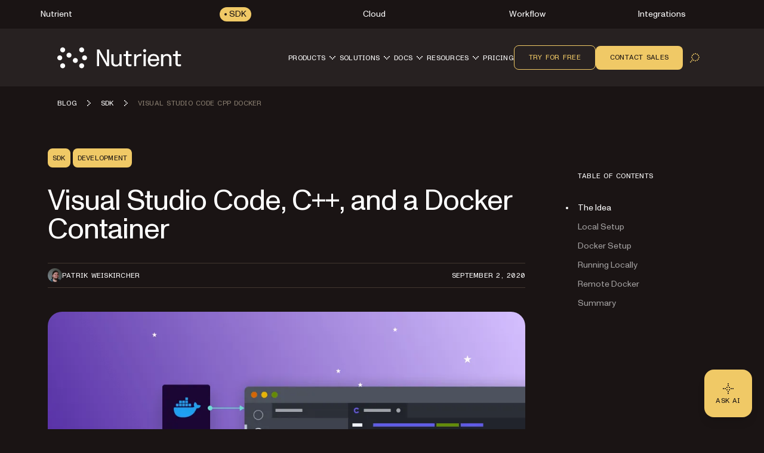

--- FILE ---
content_type: text/html; charset=utf-8
request_url: https://www.nutrient.io/blog/visual-studio-code-cpp-docker/
body_size: 48303
content:
<!DOCTYPE html><html lang="en" data-theme="sdk"> <head><meta charset="UTF-8"><meta name="viewport" content="width=device-width"><!-- Favicons --><link rel="icon" type="image/svg+xml" href="/favicon.svg"><link rel="icon" type="image/png" sizes="32x32" href="/favicon-32x32.png"><link rel="icon" type="image/png" sizes="16x16" href="/favicon-16x16.png"><link rel="shortcut icon" href="/favicon.ico"><link rel="apple-touch-icon" sizes="180x180" href="/apple-touch-icon.png"><link rel="manifest" href="/site.webmanifest"><meta name="generator" content="Astro v5.16.6"><title>Visual Studio Code, C++, and a Docker Container</title><meta name="description" content="Our journey of using Visual Studio Code to develop C++ in a remote container."><!-- Robots meta tag for search engine crawling --><!-- Preload critical fonts --><link rel="preload" href="/assets/nutrient-fonts/ABCMonumentGroteskVariable.woff2" as="font" type="font/woff2" crossorigin="anonymous"><link rel="preload" href="/assets/nutrient-fonts/ABCMonumentGroteskMono-Medium.woff2" as="font" type="font/woff2" crossorigin="anonymous"><!-- Preconnect to external domains --><link rel="preconnect" href="https://www.googletagmanager.com"><link rel="preconnect" href="https://consent.cookiebot.com"><!-- Start VWO Async SmartCode --><link rel="preconnect" href="https://dev.visualwebsiteoptimizer.com"><script type="text/javascript" id="vwoCode">window._vwo_code ||
(function () {
var w=window,
d=document;
var account_id=892495,
version=2.2,
settings_tolerance=2000,
hide_element='body',
hide_element_style = 'opacity:0 !important;filter:alpha(opacity=0) !important;background:none !important';
/* DO NOT EDIT BELOW THIS LINE */
if(f=!1,v=d.querySelector('#vwoCode'),cc={},-1<d.URL.indexOf('__vwo_disable__')||w._vwo_code)return;try{var e=JSON.parse(localStorage.getItem('_vwo_'+account_id+'_config'));cc=e&&'object'==typeof e?e:{}}catch(e){}function r(t){try{return decodeURIComponent(t)}catch(e){return t}}var s=function(){var e={combination:[],combinationChoose:[],split:[],exclude:[],uuid:null,consent:null,optOut:null},t=d.cookie||'';if(!t)return e;for(var n,i,o=/(?:^|;\s*)(?:(_vis_opt_exp_(\d+)_combi=([^;]*))|(_vis_opt_exp_(\d+)_combi_choose=([^;]*))|(_vis_opt_exp_(\d+)_split=([^:;]*))|(_vis_opt_exp_(\d+)_exclude=[^;]*)|(_vis_opt_out=([^;]*))|(_vwo_global_opt_out=[^;]*)|(_vwo_uuid=([^;]*))|(_vwo_consent=([^;]*)))/g;null!==(n=o.exec(t));)try{n[1]?e.combination.push({id:n[2],value:r(n[3])}):n[4]?e.combinationChoose.push({id:n[5],value:r(n[6])}):n[7]?e.split.push({id:n[8],value:r(n[9])}):n[10]?e.exclude.push({id:n[11]}):n[12]?e.optOut=r(n[13]):n[14]?e.optOut=!0:n[15]?e.uuid=r(n[16]):n[17]&&(i=r(n[18]),e.consent=i&&3<=i.length?i.substring(0,3):null)}catch(e){}return e}();function i(){var e=function(){if(w.VWO&&Array.isArray(w.VWO))for(var e=0;e<w.VWO.length;e++){var t=w.VWO[e];if(Array.isArray(t)&&('setVisitorId'===t[0]||'setSessionId'===t[0]))return!0}return!1}(),t='a='+account_id+'&u='+encodeURIComponent(w._vis_opt_url||d.URL)+'&vn='+version+'&ph=1'+('undefined'!=typeof platform?'&p='+platform:'')+'&st='+w.performance.now();e||((n=function(){var e,t=[],n={},i=w.VWO&&w.VWO.appliedCampaigns||{};for(e in i){var o=i[e]&&i[e].v;o&&(t.push(e+'-'+o+'-1'),n[e]=!0)}if(s&&s.combination)for(var r=0;r<s.combination.length;r++){var a=s.combination[r];n[a.id]||t.push(a.id+'-'+a.value)}return t.join('|')}())&&(t+='&c='+n),(n=function(){var e=[],t={};if(s&&s.combinationChoose)for(var n=0;n<s.combinationChoose.length;n++){var i=s.combinationChoose[n];e.push(i.id+'-'+i.value),t[i.id]=!0}if(s&&s.split)for(var o=0;o<s.split.length;o++)t[(i=s.split[o]).id]||e.push(i.id+'-'+i.value);return e.join('|')}())&&(t+='&cc='+n),(n=function(){var e={},t=[];if(w.VWO&&Array.isArray(w.VWO))for(var n=0;n<w.VWO.length;n++){var i=w.VWO[n];if(Array.isArray(i)&&'setVariation'===i[0]&&i[1]&&Array.isArray(i[1]))for(var o=0;o<i[1].length;o++){var r,a=i[1][o];a&&'object'==typeof a&&(r=a.e,a=a.v,r&&a&&(e[r]=a))}}for(r in e)t.push(r+'-'+e[r]);return t.join('|')}())&&(t+='&sv='+n)),s&&s.optOut&&(t+='&o='+s.optOut);var n=function(){var e=[],t={};if(s&&s.exclude)for(var n=0;n<s.exclude.length;n++){var i=s.exclude[n];t[i.id]||(e.push(i.id),t[i.id]=!0)}return e.join('|')}();return n&&(t+='&e='+n),s&&s.uuid&&(t+='&id='+s.uuid),s&&s.consent&&(t+='&consent='+s.consent),w.name&&-1<w.name.indexOf('_vis_preview')&&(t+='&pM=true'),w.VWO&&w.VWO.ed&&(t+='&ed='+w.VWO.ed),t}code={nonce:v&&v.nonce,library_tolerance:function(){return'undefined'!=typeof library_tolerance?library_tolerance:void 0},settings_tolerance:function(){return cc.sT||settings_tolerance},hide_element_style:function(){return'{'+(cc.hES||hide_element_style)+'}'},hide_element:function(){return performance.getEntriesByName('first-contentful-paint')[0]?'':'string'==typeof cc.hE?cc.hE:hide_element},getVersion:function(){return version},finish:function(e){var t;f||(f=!0,(t=d.getElementById('_vis_opt_path_hides'))&&t.parentNode.removeChild(t),e&&((new Image).src='https://dev.visualwebsiteoptimizer.com/ee.gif?a='+account_id+e))},finished:function(){return f},addScript:function(e){var t=d.createElement('script');t.type='text/javascript',e.src?t.src=e.src:t.text=e.text,v&&t.setAttribute('nonce',v.nonce),d.getElementsByTagName('head')[0].appendChild(t)},load:function(e,t){t=t||{};var n=new XMLHttpRequest;n.open('GET',e,!0),n.withCredentials=!t.dSC,n.responseType=t.responseType||'text',n.onload=function(){if(t.onloadCb)return t.onloadCb(n,e);200===n.status?_vwo_code.addScript({text:n.responseText}):_vwo_code.finish('&e=loading_failure:'+e)},n.onerror=function(){if(t.onerrorCb)return t.onerrorCb(e);_vwo_code.finish('&e=loading_failure:'+e)},n.send()},init:function(){var e,t=this.settings_tolerance();w._vwo_settings_timer=setTimeout(function(){_vwo_code.finish()},t);'body'!==this.hide_element()?(n=d.createElement('style'),e=(t=this.hide_element())?t+this.hide_element_style():'',t=d.getElementsByTagName('head')[0],n.setAttribute('id','_vis_opt_path_hides'),v&&n.setAttribute('nonce',v.nonce),n.setAttribute('type','text/css'),n.styleSheet?n.styleSheet.cssText=e:n.appendChild(d.createTextNode(e)),t.appendChild(n)):(n=d.getElementsByTagName('head')[0],(e=d.createElement('div')).style.cssText='z-index: 2147483647 !important;position: fixed !important;left: 0 !important;top: 0 !important;width: 100% !important;height: 100% !important;background: white !important;',e.setAttribute('id','_vis_opt_path_hides'),e.classList.add('_vis_hide_layer'),n.parentNode.insertBefore(e,n.nextSibling));var n='https://dev.visualwebsiteoptimizer.com/j.php?'+i();-1!==w.location.search.indexOf('_vwo_xhr')?this.addScript({src:n}):this.load(n+'&x=true',{l:1})}};w._vwo_code=code;code.init();})();</script><!-- End VWO Async SmartCode --><link rel="dns-prefetch" href="https://pa.nutrient.io"><link rel="dns-prefetch" href="https://pa.nutrient-staging.io"><link rel="dns-prefetch" href="https://gtm.nutrient.io"><!-- Canonical URL --><link rel="canonical" href="https://www.nutrient.io/blog/visual-studio-code-cpp-docker/"><!-- Feed Discovery Links --><link rel="alternate" type="application/atom+xml" title="Inside Nutrient (Atom)" href="https://www.nutrient.io/blog/feed.atom"><link rel="alternate" type="application/rss+xml" title="Inside Nutrient (RSS)" href="https://www.nutrient.io/blog/feed.xml"><!-- Alternate Platform Links --><!-- Open Graph / Facebook --><meta property="og:title" content="Visual Studio Code, C++, and a Docker Container"><meta property="og:type" content="website"><meta property="og:locale" content="en"><meta property="og:description" content="Our journey of using Visual Studio Code to develop C++ in a remote container."><meta property="og:site_name" content="Nutrient"><meta property="og:url" content="https://www.nutrient.io/blog/visual-studio-code-cpp-docker/"><meta property="og:image" content="https://www.nutrient.io/_astro/article-header.qIHOqM1T_Z29kJuk.webp"><!-- Twitter --><meta name="twitter:card" content="summary_large_image"><meta name="twitter:title" content="Visual Studio Code, C++, and a Docker Container"><meta name="twitter:description" content="Our journey of using Visual Studio Code to develop C++ in a remote container."><meta name="twitter:image" content="https://www.nutrient.io/_astro/article-header.qIHOqM1T_Z29kJuk.webp"><!-- Initialize dataLayer early for Plausible and other scripts --><script>
      window.dataLayer = window.dataLayer || [];
    </script><script>
      // Handle theme synchronization
      const html = document.documentElement;
      const forcedTheme = html.getAttribute("data-forced-theme");
      const currentTheme = html.getAttribute("data-theme");

      if (forcedTheme) {
        // If forced theme exists, sync it to data-theme
        html.setAttribute("data-theme", forcedTheme);
      } else if (!currentTheme) {
        // If no theme is set at all, default to company
        html.setAttribute("data-theme", "company");
      }
      // If data-theme is already set (from server), leave it as is
    </script><!-- Plausible Analytics - conditionally loaded based on team cookie --><script>(function(){const plausibleDomain = "nutrient.io";
const plausibleScript = "https://pa.nutrient.io/js/script.js";

      (function () {
        function hasTeamCookie() {
          return document.cookie.split(";").some(function (c) {
            return c.trim().startsWith("nutrient_team=true");
          });
        }
        if (hasTeamCookie()) {
          console.log("[Plausible] External script not loaded for team member");
          return;
        }
        const s = document.createElement("script");
        s.defer = true;
        s.setAttribute("data-domain", plausibleDomain);
        s.src = plausibleScript;
        document.head.appendChild(s);
      })();
    })();</script><script>
// Skip tracking if team member cookie is set
function hasTeamCookie() {
  return document.cookie.split(';').some(function(c) {
    return c.trim().startsWith('nutrient_team=true');
  });
}
if (hasTeamCookie()) {
  console.log('[Plausible] Tracking disabled for team member');
} else {

window.plausible =
  window.plausible ||
  function (...args) {
    (window.plausible.q = window.plausible.q || []).push(args);
  };

document.addEventListener("DOMContentLoaded", function () {
  // Configuration for click tracking
  // Each entry maps a selector to an event configuration
  const clickTrackers = [
    // Copy buttons tracking
    {
      selector: "div.copy",
      eventName: "Copy Code",
      gtmEvent: "click_copy",
      idAttribute: "copy-click"
    },
    // CTA Buttons
    {
      selector: "#main-nav-contact-sales-cta",
      eventName: "Click Contact Sales CTA",
      gtmEvent: "click_contact_sales_cta",
      idAttribute: "main-nav-contact-sales-cta"
    },
    {
      selector: "#main-nav-trial-cta",
      eventName: "Click Trial CTA",
      gtmEvent: "click_trial_cta",
      idAttribute: "main-nav-trial-cta"
    },
    {
      selector: "#main-nav-downloads-cta",
      eventName: "Click Downloads CTA",
      gtmEvent: "click_downloads_cta",
      idAttribute: "main-nav-downloads-cta"
    },
    {
      selector: "#copy-page-cta",
      eventName: "Click Copy Page CTA",
      gtmEvent: "click_copy_page_cta",
      idAttribute: "copy-page-cta"
    },
    {
      selector: "#view-markdown-cta",
      eventName: "Click View Markdown CTA",
      gtmEvent: "click_view_markdown_cta",
      idAttribute: "view-markdown-cta"
    },
    // AI Chat CTAs
    {
      selector: "#open-chatgpt-cta",
      eventName: "Click Open with ChatGPT CTA",
      gtmEvent: "click_open_chatgpt_cta",
      idAttribute: "open-chatgpt-cta"
    },
    {
      selector: "#open-claude-cta",
      eventName: "Click Open with Claude CTA",
      gtmEvent: "click_open_claude_cta",
      idAttribute: "open-claude-cta"
    },
    {
      selector: "#open-grok-cta",
      eventName: "Click Open with Grok CTA",
      gtmEvent: "click_open_grok_cta",
      idAttribute: "open-grok-cta"
    }
  ];

  // Generic function to attach click tracking to an element
  function attachClickTracking(element, config) {
    // Avoid adding multiple listeners
    if (element.hasAttribute("data-plausible-tracked")) return;

    element.setAttribute("data-plausible-tracked", "true");

    // Set ID if provided in config
    if (config.idAttribute && !element.id) {
      element.setAttribute("id", config.idAttribute);
    }

    element.addEventListener("click", function () {
      const elementId = element.id || config.idAttribute || "unknown";

      // Track with Plausible
      if (window.plausible) {
        window.plausible(config.eventName, {
          props: {
            location: window.location.pathname,
            referrer: document.referrer,
            element_id: elementId
          },
        });
      }

      // Send to GTM reliably via dataLayer
      if (window.dataLayer) {
        window.dataLayer.push({
          event: config.gtmEvent,
          click_id: elementId,
          location: window.location.pathname,
          referrer: document.referrer
        });
      }
    });
  }

  // Function to process existing and new elements
  function processElements() {
    clickTrackers.forEach(function(config) {
      const elements = document.querySelectorAll(config.selector);
      elements.forEach(function(element) {
        attachClickTracking(element, config);
      });
    });
  }

  // Use MutationObserver to handle dynamically added elements
  const observer = new MutationObserver(function (mutations) {
    mutations.forEach(function (mutation) {
      mutation.addedNodes.forEach(function (node) {
        if (node.nodeType === 1) {
          // Element node - check all configured selectors
          clickTrackers.forEach(function(config) {
            // Check if the node itself matches
            if (node.matches && node.matches(config.selector)) {
              attachClickTracking(node, config);
            }
            // Check for matching elements within the added node
            if (node.querySelectorAll) {
              const matchingElements = node.querySelectorAll(config.selector);
              matchingElements.forEach(function(element) {
                attachClickTracking(element, config);
              });
            }
          });
        }
      });
    });
  });

  // Track existing elements
  processElements();

  // Start observing for new elements
  observer.observe(document.body, {
    childList: true,
    subtree: true,
  });
});
} // end hasTeamCookie else block
</script><!-- SoftwareSourceCode Schema for code samples --><!-- Schema script that will be populated after DOM is ready --><script id="code-samples-schema" type="application/ld+json"></script> <script>(function(){const platformSlug = "visual-studio-code-cpp-docker";
const platformMap = {"web":"Web","document-authoring":"Document Authoring","ios":"iOS","android":"Android","mac-catalyst":"Mac Catalyst","document-engine":"Document Engine","dws-processor":"DWS Processor","dws-viewer":"DWS Viewer","ai-assistant":"AI Assistant","ai-document-processing":"AI Document Processing","dotnet":".NET","java":"Java","nodejs":"Node.js","visionos":"VR and Spatial","document-converter":"Document Converter","document-editor":"Document Editor","document-searchability":"Document Searchability","document-automation-server":"Document Automation Server","workflow-automation":"Workflow Automation","react-native":"React Native","flutter":"Flutter","electron":"Electron","maui":"MAUI","dotnet-for-ios":".NET for iOS","dotnet-for-android":".NET for Android","cordova":"Cordova","ionic":"Ionic","processor":"Processor","server":"Web Server-Backed","uwp":"UWP","xamarin-ios":"Xamarin.iOS","xamarin-android":"Xamarin.Android","salesforce":"Salesforce","sharepoint":"SharePoint","teams":"Microsoft Teams","onedrive":"OneDrive"};
const currentUrl = "/blog/visual-studio-code-cpp-docker/";

  // Generate schema once DOM is ready
  function generateCodeSamplesSchema() {
    // Get runtime platform from URL path
    const runtimePlatform = platformMap[platformSlug] || null;

    // Find all code blocks
    const preElements = document.querySelectorAll("pre[data-language]");
    if (preElements.length === 0) return;

    const codeSamples = [];

    preElements.forEach((preElement) => {
      const language = preElement.getAttribute("data-language") || "text";
      const codeElement = preElement.querySelector("code");
      if (!codeElement) return;

      // Check if this code block is inside a selector component
      // Traverse up to find parent with data-selector-content attribute
      let selectorPlatform = null;
      let selectorKeyForFallback = null;
      let currentParent = preElement.parentElement;
      while (currentParent && currentParent !== document.body) {
        const selectorKey = currentParent.getAttribute("data-selector-content");
        if (selectorKey) {
          selectorKeyForFallback = selectorKey;
          // Extract platform from selector key
          // Selector keys can be: "web-vanilla-js", "mobile-ios", "server-document-engine", etc.
          // Try to find the longest matching platform slug from the key
          // This handles multi-part platform slugs like "document-engine", "react-native", etc.

          const keyParts = selectorKey.split("-");

          // Try matching platform slugs of different lengths (from longest to shortest)
          // e.g., for "server-document-engine", try "document-engine" before "document"
          for (let len = keyParts.length; len > 0; len--) {
            for (let start = 0; start <= keyParts.length - len; start++) {
              const candidate = keyParts.slice(start, start + len).join("-");
              if (platformMap[candidate]) {
                selectorPlatform = platformMap[candidate];
                break;
              }
            }
            if (selectorPlatform) break;
          }
          break;
        }
        currentParent = currentParent.parentElement;
      }

      // Determine the effective runtime platform
      // Priority: 1) Mapped platform from selector, 2) URL path platform, 3) Selector key as fallback
      let effectiveRuntimePlatform = selectorPlatform || runtimePlatform;

      // If no platform found but we have a selector key, use a formatted version of the key
      // This handles cases like "xamarin", "windows", "api" that aren't in the platform map
      if (!effectiveRuntimePlatform && selectorKeyForFallback) {
        // Extract the most relevant part (usually the first or second segment)
        const keyParts = selectorKeyForFallback.split("-");
        // Skip common category prefixes like "mobile", "server", "desktop", "cloud", "api"
        const categoryPrefixes = [
          "mobile",
          "server",
          "desktop",
          "cloud",
          "api",
        ];
        let relevantPart = keyParts[0];

        if (categoryPrefixes.includes(keyParts[0]) && keyParts.length > 1) {
          relevantPart = keyParts[1];
        }

        // Capitalize first letter for consistency
        effectiveRuntimePlatform =
          relevantPart.charAt(0).toUpperCase() + relevantPart.slice(1);
      }

      // Extract code text, excluding line numbers
      let codeText = "";

      // Check if this is Expressive Code with line numbers
      const lines = codeElement.querySelectorAll(".ec-line");
      if (lines.length > 0) {
        // Expressive Code structure - extract text from each line, excluding line numbers
        const codeLines = [];
        lines.forEach((line) => {
          // Get the content div which contains the actual code (not line numbers)
          const content = line.querySelector(".code");
          if (content) {
            const lineText = content.textContent || "";
            // Only add non-empty lines to preserve actual blank lines in code
            codeLines.push(lineText);
          } else {
            // Fallback: get all text but try to remove line number spans
            const lineNumber = line.querySelector(".line");
            if (lineNumber) {
              // Clone the line and remove the line number element
              const clone = line.cloneNode(true);
              const clonedLineNumber = clone.querySelector(".line");
              if (clonedLineNumber) {
                clonedLineNumber.remove();
              }
              codeLines.push(clone.textContent || "");
            } else {
              codeLines.push(line.textContent || "");
            }
          }
        });
        // Join lines and clean up excessive blank lines (more than 1 consecutive)
        codeText = codeLines.join("\n").replace(/\n{3,}/g, "\n\n");
      } else {
        // Standard code block without line numbers
        codeText = codeElement.textContent || "";
      }

      if (codeText.length === 0 || codeText.length > 5000) return;

      // Find nearest heading before this code block
      let context = "";
      let currentElement = preElement.previousElementSibling;

      for (let i = 0; i < 5 && currentElement; i++) {
        if (currentElement instanceof HTMLElement) {
          const tagName = currentElement.tagName.toLowerCase();
          if (["h1", "h2", "h3", "h4", "h5", "h6"].includes(tagName)) {
            context = currentElement.textContent || "";
            break;
          }
        }
        currentElement = currentElement.previousElementSibling;
      }

      // Create name and description
      let name = "";
      if (context) {
        name = context.trim();
        if (name.length > 100) {
          name = name.substring(0, 97) + "...";
        }
      } else {
        const nameParts = ["Code example"];
        if (effectiveRuntimePlatform) {
          nameParts.push("for", effectiveRuntimePlatform);
        }
        nameParts.push("in", language);
        name = nameParts.join(" ");
      }

      // Build schema object
      const sampleSchema = {
        "@type": "SoftwareSourceCode",
        name: name,
        description: name,
        programmingLanguage: language,
        codeSampleType: "inline",
        text: codeText.trim(),
        isPartOf: {
          "@type": "WebPage",
          "@id": window.location.origin + currentUrl,
        },
      };

      if (effectiveRuntimePlatform) {
        sampleSchema.runtimePlatform = effectiveRuntimePlatform;
      }

      codeSamples.push(sampleSchema);
    });

    // Update schema if we found code samples
    if (codeSamples.length > 0) {
      const schemaScript = document.getElementById("code-samples-schema");
      if (schemaScript) {
        const schema = {
          "@context": "https://schema.org",
          "@graph": codeSamples,
        };
        // Stringify and escape HTML-sensitive characters to prevent breaking the script tag
        let jsonString = JSON.stringify(schema, null, 2);
        // Escape angle brackets to prevent script tag issues in code samples
        const ltChar = String.fromCharCode(60); // '<'
        const gtChar = String.fromCharCode(62); // '>'
        const escapedLt = "\\u003c";
        const escapedGt = "\\u003e";
        jsonString = jsonString
          .split(ltChar)
          .join(escapedLt)
          .split(gtChar)
          .join(escapedGt);
        schemaScript.textContent = jsonString;
      }
    }
  }

  // Run immediately if DOM is already loaded (production SSG)
  if (document.readyState === "loading") {
    // Still loading, wait for DOMContentLoaded
    document.addEventListener("DOMContentLoaded", generateCodeSamplesSchema);
  } else {
    // DOM already loaded (common in dev mode or if script is deferred)
    generateCodeSamplesSchema();
  }

  // Also run on Astro page navigation for SPA-like transitions
  document.addEventListener("astro:page-load", generateCodeSamplesSchema);
})();</script><style>.content-wrapper.blog-wrapper{display:flex;height:100%;width:100%;flex-direction:column;align-items:stretch;background-color:transparent}.no-posts-message{grid-column:span 4 / span 4;height:100%;width:100%;align-items:center;justify-content:center;text-align:center;font-size:1.125rem;line-height:1.75rem;font-weight:400;color:#1a1414;color:var(--text-neutral-primary)}.content-wrapper.blog-article{position:relative;background-color:transparent}.content-wrapper.blog-article .content-main{margin:0 auto;max-width:100%;padding-top:4rem;padding-bottom:4rem;padding-left:0;padding-right:0}@media(min-width:1280px){.content-wrapper.blog-article .content-main{margin-left:0;margin-right:auto;max-width:var(--content-blog)}}.content-wrapper.blog-article .right-aside .toc-content{border-radius:1rem;padding-top:.5rem}@media(min-width:1280px){.content-wrapper.blog-article .right-aside .toc-content{padding-top:4rem}}.content-wrapper.blog-article .right-aside .toc-container{width:100%}.content-wrapper.blog-article .right-aside .toc-container .toc-dropdown{width:100%;justify-content:flex-start;padding-left:0;padding-right:0;padding-top:1rem;padding-bottom:1rem}@media(min-width:1280px){.content-wrapper.blog-article .right-aside .toc-container .toc-dropdown{padding:1rem}}.content-wrapper.blog-article .right-aside .toc-container .toc-dropdown #current-toc-header-section{white-space:normal}.content-wrapper.blog-article .right-aside .toc-container .toc-dropdown .toc-dropdown-btn{order:-1}.content-wrapper.blog-article .article-header-top{display:flex;align-items:center;justify-content:space-between;gap:.75rem;align-self:stretch}.content-wrapper.blog-article .article-title{margin-top:2rem;margin-bottom:2rem;font-size:2.5rem;font-weight:400;letter-spacing:-.96px;color:#1a1414;color:var(--text-neutral-primary)}@media(min-width:768px){.content-wrapper.blog-article .article-title{font-size:3rem;line-height:1}}.content-wrapper.blog-article .article-intro{margin-bottom:2rem;font-size:1.125rem;line-height:160%;color:#1a1414;color:var(--text-neutral-primary)}.content-wrapper.blog-article .article-tags{display:flex;flex-wrap:wrap;gap:.5rem}.content-wrapper.blog-article .authors-box{margin-top:3rem;display:flex;flex-direction:column;align-items:flex-start;gap:2.5rem;border-top-width:1px;border-bottom-width:1px;border-color:#897e70;padding-top:1.5rem;padding-bottom:3rem;border-color:var(--border-neutral-default-secondary)}.content-wrapper.blog-article .authors-box .author-box-wrapper{display:flex;width:100%;flex-direction:column;align-items:flex-start;gap:1.5rem}@media(min-width:768px){.content-wrapper.blog-article .authors-box .author-box-wrapper{flex-direction:row}}.content-wrapper.blog-article .authors-box .author-box-wrapper .author-image{margin:0;height:6rem;width:6rem;border-radius:1rem}.content-wrapper.blog-article .authors-box .author-box-wrapper .author-info{display:flex;width:100%;flex-direction:column;gap:1.5rem}@media(min-width:768px){.content-wrapper.blog-article .authors-box .author-box-wrapper .author-info{flex-direction:row}}.content-wrapper.blog-article .authors-box .author-box-wrapper .author-info .author-overview{flex:1 1 0%}.content-wrapper.blog-article .authors-box .author-box-wrapper .author-info .author-overview .author-name{margin:0;font-size:1.5rem;line-height:2rem;font-weight:400;letter-spacing:-.48px}.content-wrapper.blog-article .authors-box .author-box-wrapper .author-info .author-overview .author-role{margin:0;font-family:var(--font-semi-mono),ui-monospace,monospace;font-size:.75rem;line-height:130%;font-weight:400;text-transform:uppercase;letter-spacing:.24px}.content-wrapper.blog-article .authors-box .author-box-wrapper .author-info .author-overview .author-social{margin-top:1rem}.content-wrapper.blog-article .authors-box .author-box-wrapper .author-info .author-overview .author-social .author-social-list{display:flex;gap:.25rem}.content-wrapper.blog-article .authors-box .author-box-wrapper .author-info .author-overview .author-social .author-social-list a{display:flex;height:2.5rem;width:2.5rem;align-items:center;justify-content:center}.content-wrapper.blog-article .authors-box .author-box-wrapper .author-info .author-overview .author-social .author-social-list a svg{height:1.5rem;width:1.5rem}.content-wrapper.blog-article .authors-box .author-box-wrapper .author-bio{flex:1 1 0%}.content-wrapper.blog-article .authors-box .author-box-wrapper .author-bio p{margin:0;padding:0}.article-meta{margin-bottom:0;display:flex;flex-wrap:wrap;align-items:center;justify-content:space-between;gap:.75rem;align-self:stretch;border-top-width:1px;border-bottom-width:1px;border-color:#c2b8ae;padding-left:0;padding-right:0;padding-top:.5rem;padding-bottom:.5rem;border-color:var(--border-neutral-default-primary)}@media(min-width:1280px){.article-meta{margin-bottom:2.5rem}}.article-meta .authors-wrapper{display:flex;flex-wrap:wrap;align-items:center;gap:.75rem}.article-meta .authors-wrapper .author-info{display:flex;align-items:center;gap:.5rem;font-style:normal}.article-meta .authors-wrapper .author-info img{height:1.5rem;width:1.5rem;border-radius:9999px}.article-meta .authors-wrapper .author-info .author-name{margin:0;font-family:var(--font-semi-mono),ui-monospace,monospace;font-size:.75rem;line-height:130%;font-weight:400;text-transform:uppercase;letter-spacing:.24px}.article-meta .article-date{font-family:var(--font-semi-mono),ui-monospace,monospace;font-size:.75rem;line-height:130%;font-weight:400;text-transform:uppercase;letter-spacing:.24px;color:#1a1414;color:var(--text-neutral-primary)}.article-preview-wrapper{display:flex;flex-direction:column;gap:4rem}.article-preview-wrapper .article-preview-item{display:flex;flex-direction:column}.article-preview-wrapper .article-preview-item .article-preview-content{display:flex;flex-direction:column;align-items:center;gap:1.5rem}@media(min-width:992px){.article-preview-wrapper .article-preview-item .article-preview-content{flex-direction:row}}.article-preview-wrapper .article-preview-item .article-preview-content .article-preview-meta{display:flex;align-items:center;gap:.5rem}.article-preview-wrapper .article-preview-item .article-preview-content .article-preview-media{width:100%}@media(min-width:992px){.article-preview-wrapper .article-preview-item .article-preview-content .article-preview-media{width:50%}}.article-preview-wrapper .article-preview-item .article-preview-content .article-preview-media img{aspect-ratio:2/1;height:auto;width:100%;border-radius:1rem;-o-object-fit:cover;object-fit:cover}.article-preview-wrapper .article-preview-item .article-preview-content .article-preview-media:after{position:absolute;top:0;left:0;height:100%;width:100%;background-color:transparent;opacity:0;transition-property:opacity;transition-timing-function:cubic-bezier(.4,0,.2,1);transition-duration:.3s;content:""}.article-preview-wrapper .article-preview-item .article-preview-content .article-preview-media:hover{overflow:hidden}.article-preview-wrapper .article-preview-item .article-preview-content .article-preview-media:hover:after{background-color:#1a141433;opacity:1;background-color:var(--bg-overlay-dark-secondary)}.article-preview-wrapper .article-preview-item .article-preview-content .article-preview-text{position:relative;margin:0;display:flex;width:100%;flex:1 1 0%;flex-direction:column;gap:1rem;padding:0}.article-preview-wrapper .article-preview-item .article-preview-content .article-preview-text .article-preview-tags{display:flex;flex-wrap:wrap;gap:.5rem}.article-preview-wrapper .article-preview-item .article-preview-content .article-preview-categories-wrapper{display:flex;align-items:center;gap:.75rem}.article-preview-wrapper .article-preview-item .article-preview-content .article-preview-categories-wrapper .article-preview-categories{display:flex;flex-direction:row;flex-wrap:wrap;align-items:center;gap:.25rem;padding:0}.article-preview-wrapper .article-preview-item .article-preview-content .article-preview-categories-wrapper .article-preview-categories li:before{display:none}.article-preview-wrapper .article-preview-item:hover .article-preview-media:after{background-color:#1a141433!important;opacity:1!important;background-color:var(--bg-overlay-dark-secondary)!important}.article-preview-wrapper .article-preview-item:focus-visible .article-preview-media:after,.article-preview-wrapper .article-preview-item:focus .article-preview-media:after{background-color:#fff3!important;opacity:1!important;background-color:var(--bg-overlay-light-secondary)!important}.article-preview-wrapper .label{font-size:.75rem;line-height:130%;text-transform:uppercase;letter-spacing:.24px}.article-preview-wrapper .post-title{text-wrap:balance;overflow-wrap:normal;word-break:normal;font-size:1.875rem;line-height:100%;font-weight:400}.article-preview-wrapper .post-title a{overflow-wrap:normal;word-break:normal;text-decoration-line:none}.article-preview-wrapper .post-title a:hover{text-decoration-line:none}.article-preview-wrapper p{margin:0;padding:0;font-size:1rem;line-height:120%}.latest-posts-wrapper,.blog-post-list{display:flex;flex-direction:column}.latest-posts-wrapper .article-preview-group,.blog-post-list .article-preview-group{margin-bottom:1.5rem;display:flex;flex-direction:row;flex-wrap:wrap;gap:.5rem}.latest-posts-wrapper .author-info,.blog-post-list .author-info{display:flex;min-height:2rem;width:-moz-fit-content;width:fit-content;max-width:100%;align-items:center;gap:.5rem;border-radius:.5rem;background-color:#c2b8ae;padding-top:0;padding-bottom:0;padding-left:.5rem;padding-right:.5rem;font-style:normal;color:#1a1414;color:var(--text-neutral-primary);background-color:var(--bg-neutral-default-tertiary)}.latest-posts-wrapper .author-info img,.blog-post-list .author-info img{height:1.5rem;width:1.5rem;flex-shrink:0;border-radius:9999px}.latest-posts-wrapper .author-info .author-name,.blog-post-list .author-info .author-name{min-width:0px;overflow:hidden;text-overflow:ellipsis;white-space:nowrap;font-family:var(--font-semi-mono),ui-monospace,monospace;font-size:.75rem;line-height:130%;font-weight:400;text-transform:uppercase;letter-spacing:.24px;color:#1a1414;color:var(--text-neutral-primary)}.nut-docs p{font-family:var(--font-sans),system-ui,sans-serif;font-size:1rem;line-height:150%;color:#1a1414;color:var(--text-neutral-primary)}.nut-docs blockquote h1,.nut-docs blockquote h2,.nut-docs blockquote h3,.nut-docs blockquote h4,.nut-docs blockquote h5,.nut-docs blockquote h6{margin:0}.nut-docs blockquote p{margin-bottom:.5rem}.nut-docs blockquote p:last-child{margin-bottom:0}.nut-docs .alert h1,.nut-docs .alert h2,.nut-docs .alert h3,.nut-docs .alert h4,.nut-docs .alert h5,.nut-docs .alert h6,.nut-docs .alert p,.nut-docs .alert a{color:#1a1414;color:var(--text-neutral-primary)}.nut-docs img{border-radius:1rem}
</style>
<link rel="stylesheet" href="/_astro/_slug_.BxovJkiG.css">
<style>.right-aside #sidebar-hamburger-menu{z-index:30;margin-left:.5rem;display:flex}@media(min-width:992px){.right-aside #sidebar-hamburger-menu{display:none}}.right-aside .toc-container{position:relative;top:0;z-index:20;margin-left:0;padding-top:1.75rem;padding-bottom:.75rem;transition:transform .3s ease-in-out}.right-aside .toc-container.resize-delay{transition:none!important}@media(min-width:1280px){.right-aside .toc-container{position:sticky;z-index:20;order:2;margin-left:4rem;width:100%;overflow:auto;padding-top:2.5rem;padding-bottom:2.5rem;transform:none;top:calc(var(--header-height));max-height:calc(100vh - var(--header-height))}}.right-aside .toc-container .toc-dropdown{position:relative;z-index:20;display:flex;align-items:center;justify-content:flex-end;padding:.5rem 1rem}@media(min-width:992px){.right-aside .toc-container .toc-dropdown{justify-content:space-between}}@media(min-width:1280px){.right-aside .toc-container .toc-dropdown{display:none}}.right-aside .toc-container .toc-dropdown #current-toc-header-section{overflow:hidden;text-overflow:ellipsis;white-space:nowrap;font-size:.875rem;line-height:1.25rem}.right-aside .toc-container .toc-dropdown .toc-dropdown-btn{display:flex;width:-moz-fit-content;width:fit-content;cursor:pointer;align-items:center;gap:.75rem;border-radius:.5rem;border-width:1px;border-color:#c2b8ae;background-color:#e2dbda;padding:.25rem .25rem .25rem 1rem;font-size:.875rem;line-height:1.25rem;font-weight:400;background-color:var(--bg-neutral-default-primary);border-color:var(--border-neutral-default-primary)}@media(min-width:992px){.right-aside .toc-container .toc-dropdown .toc-dropdown-btn{order:-1}}.right-aside .toc-container .toc-dropdown .toc-dropdown-btn:hover,.right-aside .toc-container .toc-dropdown .toc-dropdown-btn:focus{border-color:#2b402f;border-color:var(--border-accent-default)}.right-aside .toc-container .toc-dropdown .toc-dropdown-btn .toc-chevron{height:1rem;width:1rem;transition:transform .3s ease-in-out;transform:rotate(90deg)}.right-aside .toc-container .toc-dropdown .toc-dropdown-btn .toc-chevron.rotate-icon{transform:rotate(-90deg)}.right-aside .toc-container .toc-content-wrapper{position:sticky;z-index:20;display:none}@media(min-width:1280px){.right-aside .toc-container .toc-content-wrapper{display:block}}.right-aside .toc-container .toc-content-wrapper.show-toc{display:block}.toc-content{position:absolute;width:100%;border-width:1px;border-color:#c2b8ae;background-color:#e2dbda;padding:.5rem;background-color:var(--bg-neutral-default-primary);border-color:var(--border-neutral-default-primary)}@media(min-width:1280px){.toc-content{position:relative;border-width:0px;background-color:transparent;padding-left:1rem;padding-right:1rem}}.toc-content .toc-heading{display:none}@media(min-width:1280px){.toc-content .toc-heading{margin:0;margin-left:.5rem;display:block;font-family:var(--font-semi-mono),ui-monospace,monospace;font-weight:400;text-transform:uppercase;line-height:1;letter-spacing:.24px;font-size:.75rem}}.toc-content ul{margin:0;list-style-type:none;padding:0}@media(min-width:1280px){.toc-content ul{margin-top:2rem;margin-left:.5rem;padding:0}}.toc-content ul li{position:relative;padding-top:0;padding-bottom:0}.toc-content ul li:before{display:none}@media(min-width:1280px){.toc-content ul li{padding-top:0;padding-bottom:0}}.toc-content ul li:not(:first-child):before{position:absolute;top:0;left:0;right:0;height:1px;border-top-width:1px;border-color:#c2b8ae;background-color:#e2dbda;background-color:var(--bg-neutral-default-primary);border-color:var(--border-neutral-default-primary);content:""}@media(min-width:1280px){.toc-content ul li:not(:first-child):before{content:none}}.toc-content ul li.toc-current-section .toc-item{color:#1a1414;opacity:1;color:var(--text-neutral-primary)}.toc-content ul li.toc-current-section .toc-item:hover,.toc-content ul li.toc-current-section .toc-item:focus{opacity:.6}@media(min-width:1280px){.toc-content ul li.toc-current-section:after{position:absolute;left:-1.25rem;top:50%;display:block;height:.25rem;width:.25rem;--tw-translate-y: -50%;transform:translate(var(--tw-translate-x),var(--tw-translate-y)) rotate(var(--tw-rotate)) skew(var(--tw-skew-x)) skewY(var(--tw-skew-y)) scaleX(var(--tw-scale-x)) scaleY(var(--tw-scale-y));border-radius:9999px;background-color:#1a1414;background-color:var(--bg-neutral-alternate-primary);content:""}}.toc-content ul li .toc-item{margin:0;display:flex;padding-top:.5rem;padding-bottom:.5rem;padding-right:.5rem;line-height:1.2;color:#1a1414;text-decoration-line:none;opacity:.6;font-size:.75rem}@media(min-width:992px){.toc-content ul li .toc-item{font-size:.875rem}}.toc-content ul li .toc-item{color:var(--text-neutral-primary);word-break:break-word}@media(min-width:1280px){.toc-content ul li .toc-item{display:flex;align-items:center;overflow:hidden;text-overflow:ellipsis}}.toc-content ul li .toc-item:hover,.toc-content ul li .toc-item:focus{color:#1a1414;opacity:1;color:var(--text-neutral-primary)}@media(min-width:1280px){.toc-content ul li:hover:after{--tw-border-opacity: 0;background-color:#1a1414;background-color:var(--bg-neutral-alternate-primary)}}.content-main h2:target,.content-main h3:target,.content-main h4:target{scroll-margin-top:calc(var(--header-height) + var(--toc-container-height) + 3rem)}@media(min-width:1280px){.content-main h2:target,.content-main h3:target,.content-main h4:target{scroll-margin-top:calc(var(--header-height) + 3rem)}}.toc-container-mobile{margin-bottom:2.5rem;display:flex;flex-direction:column}@media(min-width:1280px){.toc-container-mobile{display:none}}.toc-container-mobile .toc-mobile-trigger{display:flex;width:100%;cursor:pointer;align-items:center;justify-content:space-between;border-bottom-width:1px;border-color:#c2b8ae;background-color:transparent;padding-left:0;padding-right:0;padding-top:.5rem;padding-bottom:.5rem;text-align:left;border-color:var(--border-neutral-default-primary)}.toc-container-mobile .toc-mobile-trigger .toc-icon{height:1.5rem;width:1.5rem;color:var(--icon-neutral-primary)}.toc-container-mobile .toc-mobile-trigger .toc-label{margin-left:.5rem;flex:1 1 0%;font-family:var(--font-semi-mono),ui-monospace,monospace;font-size:.75rem;line-height:130%;font-weight:400;text-transform:uppercase;letter-spacing:.24px;color:#1a1414;color:var(--text-neutral-primary)}.toc-container-mobile .toc-mobile-trigger .toc-chevron{height:1.5rem;width:1.5rem;color:var(--icon-accent-default);transition:transform .3s ease-in-out;transform:rotate(90deg)}.toc-container-mobile .toc-mobile-trigger .toc-chevron.rotate-icon{transform:rotate(-90deg)}.toc-container-mobile .toc-content-wrapper{display:none;transition:all .3s ease-in-out}.toc-container-mobile .toc-content-wrapper.show-toc{display:block}.toc-container-mobile .toc-content-wrapper .toc-content{position:relative;border-width:0px;background-color:transparent;padding-left:0;padding-right:0;padding-top:1.5rem;padding-bottom:0}.toc-container-mobile .toc-content-wrapper .toc-content .toc-heading{display:none}.toc-container-mobile .toc-content-wrapper .toc-content ul{margin-top:0;gap:0px}.toc-container-mobile .toc-content-wrapper .toc-content ul li{display:block;padding-top:.5rem;padding-bottom:.5rem;font-family:var(--font-sans),system-ui,sans-serif;font-size:.75rem;line-height:1rem;font-weight:400;opacity:.6}.toc-container-mobile .toc-content-wrapper .toc-content ul li a{padding-top:0;padding-bottom:0}.llms-select{position:relative;margin-top:1.25rem;white-space:nowrap}.llms-select .btn-success{outline:2px solid transparent;outline-offset:2px;box-shadow:0 0 0 2px #6eb479 inset,0 0 0 3px #e2dbda inset}.llms-select .btn-success:hover{box-shadow:0 0 0 2px #6eb479 inset,0 0 0 3px #e2dbda inset}.llms-select .btn-error{outline:2px solid transparent;outline-offset:2px;box-shadow:0 0 0 2px #f25f45 inset,0 0 0 3px #e2dbda inset}.llms-select .btn-error:hover{box-shadow:0 0 0 2px #f25f45 inset,0 0 0 3px #e2dbda inset}.llms-select .group-btn{display:flex;align-items:center;justify-content:space-between}.llms-select .group-btn .btn{flex-wrap:nowrap;white-space:nowrap}.llms-select .group-btn .btn:first-child{border-top-right-radius:0;border-bottom-right-radius:0}.llms-select .group-btn .btn:last-child{margin-left:-1px;border-top-left-radius:0;border-bottom-left-radius:0}.llms-select .group-btn .btn *:not(:first-child):not(:last-child){border-radius:0}.llms-select .group-btn .btn:hover,.llms-select .group-btn .btn:focus,.llms-select .group-btn .btn:focus-visible{z-index:10}.llms-select .group-btn .btn.arrow-btn{padding-left:.25rem;padding-right:.25rem;padding-top:0;padding-bottom:0}.llms-select .copy-page-btn{padding-top:0;padding-bottom:0}.llms-select .copy-page-btn .copy-icon{display:none}.llms-select .copy-page-btn .default-icon{display:inline-block}.llms-select .copy-page-btn[data-icon-state=success] .default-icon{display:none}.llms-select .copy-page-btn[data-icon-state=success] .success-icon{display:inline-block}.llms-select .copy-page-btn[data-icon-state=error] .default-icon{display:none}.llms-select .copy-page-btn[data-icon-state=error] .error-icon{display:inline-block}.article-header .llms-select{margin-top:0;margin-bottom:2rem}@media(min-width:992px){.article-header .llms-select{margin-top:2rem;margin-bottom:0}}.article-header .llms-select .group-btn{justify-content:flex-start}.markdown-actions-dropdown{position:absolute;left:0;z-index:50;margin-top:.5rem;min-width:280px;border-radius:.5rem;border-width:1px;border-color:#897e70;background-color:#e2dbda;--tw-shadow: 0 10px 15px -3px rgb(0 0 0 / .1), 0 4px 6px -4px rgb(0 0 0 / .1);--tw-shadow-colored: 0 10px 15px -3px var(--tw-shadow-color), 0 4px 6px -4px var(--tw-shadow-color);box-shadow:var(--tw-ring-offset-shadow, 0 0 #0000),var(--tw-ring-shadow, 0 0 #0000),var(--tw-shadow);background-color:var(--bg-neutral-default-primary);border-color:var(--border-neutral-default-secondary)}@media(min-width:1440px){.markdown-actions-dropdown{left:auto;right:0}}.markdown-actions-dropdown.hidden{display:none}.markdown-actions-option{display:block;width:100%;cursor:pointer;padding:.75rem 1.5rem;text-align:left;font-size:.875rem;line-height:1.25rem;font-weight:500;color:#1a1414;text-decoration-line:none;transition-property:color,background-color,border-color,text-decoration-color,fill,stroke;transition-timing-function:cubic-bezier(.4,0,.2,1);transition-duration:.15s;color:var(--text-neutral-primary)}.markdown-actions-option:hover{background-color:#efebe7;text-decoration-line:none;background-color:var(--bg-neutral-default-secondary)}.markdown-actions-option:focus{background-color:#efebe7;outline:2px solid transparent;outline-offset:2px;background-color:var(--bg-neutral-default-secondary)}.markdown-actions-option:first-child{border-top-left-radius:.5rem;border-top-right-radius:.5rem}.markdown-actions-option:last-child{border-bottom-right-radius:.5rem;border-bottom-left-radius:.5rem}.markdown-actions-option .option-text{display:flex;flex-direction:column;gap:.25rem}.markdown-actions-option .option-description{display:block;font-size:.75rem;line-height:1rem;font-weight:400;color:#1a1414;color:var(--text-neutral-secondary)}
</style>
<link rel="stylesheet" href="/_astro/_slug_.Cuqiydc9.css">
<style>.tag{display:inline-flex;width:-moz-fit-content;width:fit-content;flex-direction:row;align-items:center;border-radius:9999px;background-color:#1a1414;padding:.25rem .75rem;text-align:center;font-family:var(--font-semi-mono),ui-monospace,monospace;font-size:.75rem;line-height:1rem;font-weight:400;text-transform:uppercase;line-height:130%;letter-spacing:.24px;color:#fff;outline:2px solid transparent;outline-offset:2px;color:var(--text-neutral-alternate);background-color:var(--bg-neutral-alternate-primary)}.tag:hover{text-decoration-line:none!important}.tag:focus-visible{outline:2px solid transparent;outline-offset:2px;box-shadow:0 0 0 2px var(--border-state-focused, #DE9DCC) inset}.tag p{font-size:.75rem;line-height:1rem;color:#fff;color:var(--text-neutral-alternate)}.tag.tag-neutral{background-color:#68594b;color:#1a1414;color:var(--text-on-accent-on-alternate);background-color:var(--bg-neutral-alternate-secondary)}.tag.tag-filter{position:relative;cursor:pointer}.tag.tag-filter.active{display:flex;align-items:center;justify-content:center;gap:.125rem;border-radius:9999px;background-color:#2b402f;background-color:var(--bg-accent-default);padding:0 12px 0 4px;text-align:center;font-family:var(--font-semi-mono),ui-monospace,monospace;font-size:.75rem;line-height:1rem;font-weight:400;text-transform:uppercase;line-height:130%;letter-spacing:.24px;color:#fff;color:var(--text-on-accent-on-default)}.tag.tag-filter.active:before{content:"";display:inline-block;height:1.5rem;width:1.5rem;-webkit-mask-image:url("data:image/svg+xml,%3csvg%20xmlns='http://www.w3.org/2000/svg'%20width='24'%20height='24'%20fill='currentColor'%20viewBox='0%200%2024%2024'%3e%3cpath%20fill='currentColor'%20d='M18%207a1%201%200%201%200%200%202%201%201%200%200%200%200-2Zm-2%202a1%201%200%201%200%200%202%201%201%200%200%200%200-2Zm-3%203a1%201%200%201%201%202%200%201%201%200%200%201-2%200Zm-1%201a1%201%200%201%200%200%202%201%201%200%200%200%200-2Zm-3%203a1%201%200%201%201%202%200%201%201%200%200%201-2%200Zm-1-3a1%201%200%201%200%200%202%201%201%200%200%200%200-2Zm-3-1a1%201%200%201%201%202%200%201%201%200%200%201-2%200Z'/%3e%3c/svg%3e");mask-image:url("data:image/svg+xml,%3csvg%20xmlns='http://www.w3.org/2000/svg'%20width='24'%20height='24'%20fill='currentColor'%20viewBox='0%200%2024%2024'%3e%3cpath%20fill='currentColor'%20d='M18%207a1%201%200%201%200%200%202%201%201%200%200%200%200-2Zm-2%202a1%201%200%201%200%200%202%201%201%200%200%200%200-2Zm-3%203a1%201%200%201%201%202%200%201%201%200%200%201-2%200Zm-1%201a1%201%200%201%200%200%202%201%201%200%200%200%200-2Zm-3%203a1%201%200%201%201%202%200%201%201%200%200%201-2%200Zm-1-3a1%201%200%201%200%200%202%201%201%200%200%200%200-2Zm-3-1a1%201%200%201%201%202%200%201%201%200%200%201-2%200Z'/%3e%3c/svg%3e");-webkit-mask-size:contain;mask-size:contain;-webkit-mask-repeat:no-repeat;mask-repeat:no-repeat;-webkit-mask-position:center;mask-position:center;background-color:currentColor}.tag.tag-filter.tag-neutral:hover{background-color:#1a1414;color:#1a1414;color:var(--text-on-accent-on-alternate);background-color:var(--bg-neutral-alternate-primary)}.tag.tag-bullet,.tag.tag-bullet p{gap:.5rem;background-color:transparent;padding-left:0;padding-right:0;color:#1a1414;color:var(--text-neutral-primary)}.tag.tag-bullet:hover,.tag.tag-bullet p:hover{color:#1a1414;color:var(--text-neutral-primary)}.tag.tag-bullet:before,.tag.tag-bullet p:before{display:inline-block;height:.25rem;width:.25rem;border-radius:9999px;--tw-content: "";content:var(--tw-content)}.tag.tag-bullet.tag-accent:before,.tag.tag-bullet p.tag-accent:before{color:var(--icon-accent-default)}.tag.tag-text{background-color:transparent;padding-left:0;padding-right:0;color:#1a1414;color:var(--text-neutral-primary)}.tag.tag-text.tag-neutral,.tag.tag-text.tag-nautral p{color:#1a1414;color:var(--text-neutral-primary)}a.tag{color:#fff;color:var(--text-on-accent-on-default)}a.tag:hover{background-color:#68594b;text-decoration-line:none!important;background-color:var(--bg-neutral-alternate-secondary)}a.tag.tag-neutral:hover{background-color:#1a1414;color:#1a1414;color:var(--text-on-accent-on-alternate);background-color:var(--bg-neutral-alternate-primary)}
.label{display:inline-flex;height:-moz-fit-content;height:fit-content;min-height:32px;width:-moz-fit-content;width:fit-content;max-width:-moz-max-content;max-width:max-content;flex-direction:column;align-items:center;justify-content:center;border-radius:.5rem;padding-top:0;padding-bottom:0;padding-left:.5rem;padding-right:.5rem;text-decoration-line:none}.label:hover{text-decoration-line:none}.label span,.label span p{display:inline-flex;align-items:center;justify-content:center;gap:.5rem;font-family:var(--font-semi-mono),ui-monospace,monospace;font-size:.75rem;line-height:normal;font-weight:400;text-transform:uppercase;letter-spacing:.24px}.label.label-neutral-bg-primary,.label.label-neutral-bg-primary p{background-color:#e2dbda;color:#1a1414;color:var(--text-neutral-primary);background-color:var(--bg-neutral-default-primary)}.label.label-neutral-bg-tertiary,.label.label-neutral-bg-tertiary p{background-color:#c2b8ae;color:#1a1414;color:var(--text-neutral-primary);background-color:var(--bg-neutral-default-tertiary)}.label.label-accent-bg-alternate,.label.label-accent-bg-alternate p{background-color:#6eb479;color:#1a1414;color:var(--text-on-accent-on-alternate);background-color:var(--bg-accent-alternate)}.label.label-accent,.label.label-accent p{background-color:#2b402f;color:#fff;color:var(--text-on-accent-on-default);background-color:var(--bg-accent-default)}.label.label-ghost,.label.label-ghost p{color:#1a1414;color:var(--text-neutral-primary)}.label.label-neutral,.label.label-neutral p{background-color:#c2b8ae;color:#1a1414;color:var(--text-neutral-primary);background-color:var(--bg-neutral-default-tertiary)}.label.label-pink,.label.label-pink p{background-color:#de9ccb;color:#1a1414;color:var(--text-static-dark-strong);background-color:var(--bg-state-neutral)}.label.label-green,.label.label-green p{background-color:#6eb479;color:#1a1414;color:var(--text-static-dark-strong);background-color:var(--bg-state-success)}.label.label-yellow,.label.label-yellow p{background-color:#f0c966;color:#1a1414;color:var(--text-static-dark-strong);background-color:var(--bg-state-warning)}.label.label-black,.label.label-black p{background-color:#1a1414;color:#fff;color:var(--text-neutral-alternate);background-color:var(--bg-neutral-alternate-primary)}.label.label-brown,.label.label-brown p{background-color:#68594b;color:#fff;color:var(--text-neutral-alternate);background-color:var(--bg-static-dark-subtle)}.label.label-red,.label.label-red p{background-color:#f25f45;color:#1a1414;color:var(--text-static-dark-strong);background-color:var(--bg-state-error)}.label.label-white,.label.label-white p{background-color:#c2b8ae;color:#1a1414;color:var(--text-neutral-primary);background-color:var(--bg-neutral-default-tertiary)}.label .icon{display:flex;height:1.5rem;width:1.5rem;align-items:center;justify-content:center}.label .image{height:1.5rem;width:1.5rem;overflow:hidden;border-radius:9999px}.label .image div{height:100%;width:100%;background-size:cover}a.label{position:relative;overflow:hidden}a.label:after{position:absolute;top:0;left:0;height:100%;width:100%;background-color:transparent;transition-property:all;transition-timing-function:cubic-bezier(.4,0,.2,1);transition-duration:.3s;--tw-content: "";content:var(--tw-content)}a.label:hover:after{background-color:#1a141433;background-color:var(--bg-overlay-dark-secondary)}
.cta-boxed{width:100%;max-width:100%;border-radius:32px;background-color:#e2dbda;padding:4rem;background-color:var(--bg-neutral-default-primary)}.cta-container{position:relative;z-index:1;display:flex;min-height:230px;width:100%;flex-direction:column;flex-wrap:wrap;gap:2.5rem;border-radius:1rem;padding:2.5rem 1.25rem;text-decoration-line:none}@media(min-width:768px){.cta-container{flex-direction:row;align-items:flex-end;padding:2.5rem}}.cta-container:focus-visible{box-shadow:0 0 0 2px var(--border-state-focused, #DE9DCC) inset,0 0 0 3px var(--border-state-inset, #FFF) inset}.cta-container:hover{text-decoration-line:none!important;background:linear-gradient(0deg,#1a141433 0% 100%),#1a1414}.cta-container.cta-neutral{background-color:#efebe7;background-color:var(--bg-neutral-default-secondary)}.cta-container.cta-neutral .text-container .supertitle,.cta-container.cta-neutral .text-container .cta-text,.cta-container.cta-neutral .text-container .cta-text p{color:#1a1414;color:var(--text-neutral-primary)}.cta-container.cta-neutral .icon-button{background-color:#1a1414;background-color:var(--bg-neutral-alternate-primary)}.cta-container.cta-neutral .icon-button svg{color:#fff;color:var(--text-neutral-alternate)}.cta-container.cta-accent{background-color:#2b402f;background-color:var(--bg-accent-default)}.cta-container.cta-accent .text-container .supertitle,.cta-container.cta-accent .text-container .cta-text,.cta-container.cta-accent .text-container .cta-text p{color:#fff;color:var(--text-on-accent-on-default)}.cta-container.cta-accent .icon-button{background-color:#e2dbda;background-color:var(--bg-neutral-default-primary)}.cta-container.cta-accent .icon-button svg{color:var(--icon-neutral-primary)}.cta-container .text-container{display:flex;flex:1 1 0%;flex-direction:column;align-items:flex-start;gap:1.5rem}.cta-container .text-container .supertitle{font-family:var(--font-semi-mono),ui-monospace,monospace;font-size:1rem;line-height:1.5rem;font-weight:400;text-transform:uppercase;line-height:1;letter-spacing:.32px}.cta-container .text-container .cta-text,.cta-container .text-container .cta-text p{font-family:var(--font-sans),system-ui,sans-serif;font-size:3rem;font-weight:400;line-height:1;letter-spacing:-.96px}.cta-container .icon-button{z-index:2;display:flex;height:2.5rem;width:2.5rem;flex-shrink:0;align-items:center;justify-content:center;gap:.625rem;border-radius:.5rem}.cta-container .icon-button svg{height:1.5rem;width:1.5rem;flex-shrink:0}
</style>
<link rel="stylesheet" href="/_astro/_category_.CgByAx9C.css">
<style>.breadcrumbs{margin:0}.breadcrumbs ol{margin:0;display:flex;list-style-type:none;flex-direction:row;flex-wrap:wrap;align-items:center;gap:0px;padding:0}.breadcrumbs li{position:relative;display:flex;align-items:center;font-family:var(--font-semi-mono),ui-monospace,monospace;font-size:.75rem;line-height:1rem;text-transform:uppercase;letter-spacing:.24px;text-decoration-line:none}.breadcrumbs li:before{display:none}.breadcrumbs li:not(:last-child):after{display:none}.breadcrumbs li a{position:relative;font-family:var(--font-semi-mono),ui-monospace,monospace;font-size:.75rem;line-height:1rem;text-transform:uppercase;letter-spacing:.24px;color:#1a1414;text-decoration-line:none;color:var(--text-neutral-primary)}.breadcrumbs li a:hover{color:#1a1414;color:var(--text-neutral-secondary)}.breadcrumbs a{text-decoration-line:none;transition-property:color,background-color,border-color,text-decoration-color,fill,stroke;transition-timing-function:cubic-bezier(.4,0,.2,1);transition-duration:.2s}.breadcrumbs a:hover{text-decoration-line:none}.breadcrumbs [aria-current=page]{background-color:transparent;font-weight:500;color:#68594b;color:var(--text-neutral-tertiary)}.breadcrumb-icon{margin-left:.5rem;height:1.5rem;width:1.5rem}
.related-articles{display:flex;flex-direction:column}.related-articles .related-articles-header{margin-bottom:3rem;display:flex;flex-direction:column;align-items:flex-start;justify-content:space-between;gap:.75rem}@media(min-width:992px){.related-articles .related-articles-header{flex-direction:row;align-items:center}}.related-articles.article-preview-grid .article-preview-wrapper{display:grid;grid-template-columns:repeat(1,minmax(0,1fr));-moz-column-gap:1.5rem;column-gap:1.5rem;row-gap:2.5rem}.related-articles.article-preview-grid .article-preview-wrapper.features-grid-cols-2{grid-template-columns:repeat(1,minmax(0,1fr))}@media(min-width:768px){.related-articles.article-preview-grid .article-preview-wrapper.features-grid-cols-2{grid-template-columns:repeat(2,minmax(0,1fr))}}.related-articles.article-preview-grid .article-preview-wrapper.features-grid-cols-3{grid-template-columns:repeat(1,minmax(0,1fr))}@media(min-width:768px){.related-articles.article-preview-grid .article-preview-wrapper.features-grid-cols-3{grid-template-columns:repeat(2,minmax(0,1fr))}}@media(min-width:992px){.related-articles.article-preview-grid .article-preview-wrapper.features-grid-cols-3{grid-template-columns:repeat(3,minmax(0,1fr))}}.related-articles.article-preview-grid .article-preview-wrapper.features-grid-cols-4{grid-template-columns:repeat(1,minmax(0,1fr))}@media(min-width:768px){.related-articles.article-preview-grid .article-preview-wrapper.features-grid-cols-4{grid-template-columns:repeat(2,minmax(0,1fr))}}@media(min-width:992px){.related-articles.article-preview-grid .article-preview-wrapper.features-grid-cols-4{grid-template-columns:repeat(4,minmax(0,1fr))}}.related-articles.article-preview-grid .article-preview-wrapper.features-grid-cols-5{grid-template-columns:repeat(1,minmax(0,1fr))}@media(min-width:768px){.related-articles.article-preview-grid .article-preview-wrapper.features-grid-cols-5{grid-template-columns:repeat(3,minmax(0,1fr))}}@media(min-width:992px){.related-articles.article-preview-grid .article-preview-wrapper.features-grid-cols-5{grid-template-columns:repeat(5,minmax(0,1fr))}}@media(min-width:768px){.related-articles.article-preview-grid .article-preview-wrapper{grid-template-columns:repeat(3,minmax(0,1fr))}}.related-articles.article-preview-grid .article-preview-wrapper .article-preview-item{display:flex;flex-direction:column;gap:0px}.related-articles.article-preview-grid .article-preview-wrapper .article-preview-item .article-preview-content{flex-direction:column;gap:1rem}.related-articles.article-preview-grid .article-preview-wrapper .article-preview-item .article-preview-content .article-preview-media{aspect-ratio:2/1;max-height:100%;width:100%;border-radius:1rem}.related-articles.article-preview-grid .article-preview-wrapper .article-preview-item .article-preview-content .article-preview-media img{height:100%;width:100%;border-radius:1rem}.related-articles.article-preview-grid .article-preview-wrapper .article-preview-item .article-preview-content .article-preview-text{max-width:100%;gap:.75rem}.related-articles.article-preview-grid .article-preview-wrapper .article-preview-item .article-preview-content .article-preview-text .article-preview-meta{display:none}.related-articles.article-preview-grid .article-preview-wrapper .article-preview-item .article-preview-content .article-preview-text .post-title{text-wrap:balance;overflow-wrap:normal;word-break:normal;font-size:1.875rem;line-height:2.25rem;font-weight:400}
.link-button{display:flex;width:100%;align-items:center;justify-content:space-between;padding-left:.125rem;padding-right:.125rem;color:#1a1414;text-decoration-line:none;transition-property:opacity;transition-duration:.2s;transition-timing-function:cubic-bezier(.4,0,.2,1);color:var(--text-neutral-primary)}.link-button:hover{text-decoration-line:none;opacity:.6}.link-button:focus-visible{border-radius:.75rem;opacity:1;outline:2px solid transparent;outline-offset:2px;box-shadow:0 0 0 2px var(--border-state-focused, #DE9DCC) inset}.link-button.link-button-primary{padding-top:1rem;padding-bottom:1rem;font-family:var(--font-sans),system-ui,sans-serif;font-size:.875rem}@media(min-width:992px){.link-button.link-button-primary{font-size:1rem}}.link-button.link-button-secondary{padding-top:.5rem;padding-bottom:.5rem;font-family:var(--font-semi-mono),ui-monospace,monospace;text-transform:uppercase;letter-spacing:.24px;font-size:.75rem}.link-button .link-button-content{display:flex;align-items:center;gap:.75rem}.link-button .link-button-text{white-space:nowrap}.link-button-list{display:flex;width:100%;flex-direction:column}
svg[data-astro-cid-3i7l2dmc]{color:var(--icon-color)}
.modal-container{position:fixed;inset:0;z-index:100;display:flex;align-items:center;justify-content:center;background-color:rgb(0 0 0 / var(--tw-bg-opacity, 1));--tw-bg-opacity: .5;padding:1rem;transition-property:opacity;transition-timing-function:cubic-bezier(.4,0,.2,1);transition-duration:.3s}.modal-container.modal-open{opacity:1}.modal-container.modal-closed{pointer-events:none;opacity:0}.modal-container .modal-content{position:relative;transform:translate(var(--tw-translate-x),var(--tw-translate-y)) rotate(var(--tw-rotate)) skew(var(--tw-skew-x)) skewY(var(--tw-skew-y)) scaleX(var(--tw-scale-x)) scaleY(var(--tw-scale-y));overflow:hidden;border-radius:.5rem;--tw-bg-opacity: 1;background-color:rgb(255 255 255 / var(--tw-bg-opacity, 1));--tw-shadow: 0 20px 25px -5px rgb(0 0 0 / .1), 0 8px 10px -6px rgb(0 0 0 / .1);--tw-shadow-colored: 0 20px 25px -5px var(--tw-shadow-color), 0 8px 10px -6px var(--tw-shadow-color);box-shadow:var(--tw-ring-offset-shadow, 0 0 #0000),var(--tw-ring-shadow, 0 0 #0000),var(--tw-shadow);transition-property:transform;transition-timing-function:cubic-bezier(.4,0,.2,1);transition-duration:.3s}.modal-container .modal-content.modal-content-open{--tw-scale-x: 1;--tw-scale-y: 1;transform:translate(var(--tw-translate-x),var(--tw-translate-y)) rotate(var(--tw-rotate)) skew(var(--tw-skew-x)) skewY(var(--tw-skew-y)) scaleX(var(--tw-scale-x)) scaleY(var(--tw-scale-y))}.modal-container .modal-content.modal-content-closed{--tw-scale-x: .95;--tw-scale-y: .95;transform:translate(var(--tw-translate-x),var(--tw-translate-y)) rotate(var(--tw-rotate)) skew(var(--tw-skew-x)) skewY(var(--tw-skew-y)) scaleX(var(--tw-scale-x)) scaleY(var(--tw-scale-y))}.modal-container .modal-content .iframe-container{position:relative;height:100%;width:100%;padding-bottom:0!important}.modal-container .modal-content .iframe-container iframe{position:absolute;top:0;left:0;height:100%;width:100%;border-radius:.5rem;border-style:none}.modal-container .modal-content .modal-slot{height:100%;width:100%}.modal-container .modal-close-button{position:absolute;top:1rem;right:1rem;z-index:10;border-radius:9999px;--tw-bg-opacity: 1;background-color:rgb(255 255 255 / var(--tw-bg-opacity, 1));padding:.5rem;--tw-text-opacity: 1;color:rgb(107 114 128 / var(--tw-text-opacity, 1));--tw-shadow: 0 4px 6px -1px rgb(0 0 0 / .1), 0 2px 4px -2px rgb(0 0 0 / .1);--tw-shadow-colored: 0 4px 6px -1px var(--tw-shadow-color), 0 2px 4px -2px var(--tw-shadow-color);box-shadow:var(--tw-ring-offset-shadow, 0 0 #0000),var(--tw-ring-shadow, 0 0 #0000),var(--tw-shadow);transition-property:color,background-color,border-color,text-decoration-color,fill,stroke;transition-timing-function:cubic-bezier(.4,0,.2,1);transition-duration:.15s}.modal-container .modal-close-button:hover{--tw-text-opacity: 1;color:rgb(55 65 81 / var(--tw-text-opacity, 1))}.modal-container .modal-close-button .modal-close-icon{height:1.5rem;width:1.5rem}
.illustrated-toolbar{color:var(--icon-bg-neutral-default-tertiary)}.illustrated-page-primary{color:var(--icon-bg-neutral-default-primary)}.illustrated-page-secondary{color:var(--icon-bg-neutral-default-secondary)}.illustrated-page-tertiary{color:var(--icon-bg-neutral-default-tertiary)}.illustrated-dots{color:var(--icon-neutral-primary)}
.iframe-container{position:relative;max-width:100%;overflow:hidden}.iframe-container iframe{position:absolute;top:0;left:0;height:100%;width:100%;border-style:none}
.pictogram-shape{color:var(--icon-static-accent-light)}.pictogram-shape-pink{color:var(--icon-static-pink)}.pictogram-shape-yellow{color:var(--icon-static-yellow)}.pictogram-shape-red{color:var(--icon-static-red)}.pictogram-shape-green{color:var(--icon-static-green)}.pictogram-dots{color:var(--icon-neutral-primary)}
</style><script type="module" src="/_astro/page.DGRhADao.js"></script><style>.nutrient-table-container{display:flex;width:100%;flex-direction:column;gap:1.5rem;overflow-x:auto;width:calc(100% + var(--container-horizontal-padding) * 2);margin-left:calc(-1 * var(--container-horizontal-padding));margin-right:calc(-1 * var(--container-horizontal-padding));padding-left:var(--container-horizontal-padding);padding-right:var(--container-horizontal-padding)}.nutrient-table-container.nutrient-table-default{background-color:#efebe7;background-color:var(--bg-neutral-default-secondary);--container-horizontal-padding: 1rem }.nutrient-table-container.nutrient-table-default .nutrient-table thead{background-color:#efebe7;background-color:var(--bg-neutral-default-secondary)}.nutrient-table-container.nutrient-table-transparent{background-color:transparent;--container-horizontal-padding: 1.5rem }.nutrient-table-container.nutrient-table-transparent .nutrient-table thead{background-color:transparent}.nutrient-table-container .nutrient-table{display:table;width:100%;border-collapse:collapse;border-top:hidden}.nutrient-table-container .nutrient-table thead{display:table-header-group}.nutrient-table-container .nutrient-table thead tr{display:table-row}.nutrient-table-container .nutrient-table thead th{display:table-cell;border-top-width:0px;background-color:transparent}.nutrient-table-container .nutrient-table tbody{display:table-row-group}.nutrient-table-container .nutrient-table tbody tr{display:table-row}.nutrient-table-container .nutrient-table tbody tr:hover td{background-color:#efebe7;background-color:var(--bg-neutral-default-secondary)}.nutrient-table-container .nutrient-table tbody td{display:table-cell;transition-property:color,background-color,border-color,text-decoration-color,fill,stroke;transition-duration:.2s;transition-timing-function:cubic-bezier(.4,0,.2,1)}.nutrient-table-container.fixed-columns .nutrient-table{display:flex;flex-direction:column}.nutrient-table-container.fixed-columns .nutrient-table thead,.nutrient-table-container.fixed-columns .nutrient-table thead tr{display:flex;width:100%}.nutrient-table-container.fixed-columns .nutrient-table thead th{min-width:120px;flex:1 1 0%}.nutrient-table-container.fixed-columns .nutrient-table tbody{display:flex;width:100%;flex-direction:column}.nutrient-table-container.fixed-columns .nutrient-table tbody tr{display:flex;width:100%}.nutrient-table-container.fixed-columns .nutrient-table tbody td{min-width:120px;flex:1 1 0%}.nutrient-table-container .nutrient-table-show-more{display:flex;justify-content:flex-end}.hidden-table{display:none!important}.nutrient-th{border-bottom-width:1px;border-color:#c2b8ae;text-align:start;text-transform:none;line-height:130%;border-color:var(--border-neutral-default-primary)}.nutrient-th.nutrient-th-title{padding:.5rem .75rem;font-family:var(--font-semi-mono),ui-monospace,monospace;font-weight:400;text-transform:uppercase;letter-spacing:.24px;color:#1a1414;font-size:.75rem;color:var(--text-neutral-secondary)}.nutrient-th.nutrient-th-icon{padding:1.5rem .75rem;text-align:center;vertical-align:top;font-family:var(--font-sans),system-ui,sans-serif;color:#1a1414;font-size:1rem}@media(min-width:992px){.nutrient-th.nutrient-th-icon{font-size:1.125rem}}.nutrient-th.nutrient-th-icon{color:var(--text-neutral-primary)}.nutrient-th .nutrient-th-icon-container{margin-bottom:.75rem;display:flex;flex-direction:column;align-items:center;gap:.25rem}.nutrient-th .nutrient-th-icon-container.nutrient-th-icon-container-left{align-items:flex-start}.nutrient-th .nutrient-th-icon-container.nutrient-th-icon-container-center{align-items:center}.nutrient-th .nutrient-th-icon-container.nutrient-th-icon-container-right{align-items:flex-end}.nutrient-th .nutrient-th-icon-container .nutrient-th-icon{color:var(--icon-accent-default)}.nutrient-th[align=left]{text-align:left}.nutrient-th[align=center]{text-align:center}.nutrient-th[align=right]{text-align:right}.nutrient-td{border-bottom-width:1px;border-color:#c2b8ae;padding:.75rem;vertical-align:top;font-family:var(--font-sans),system-ui,sans-serif;font-weight:400;color:#1a1414;font-size:.875rem}@media(min-width:992px){.nutrient-td{font-size:1rem}}.nutrient-td{color:var(--text-neutral-secondary);border-color:var(--border-neutral-default-primary)}.nutrient-td.nutrient-td-align-left{text-align:left}.nutrient-td.nutrient-td-align-center{text-align:center}.nutrient-td.nutrient-td-align-right{text-align:right}.nutrient-td.nutrient-td-bold{font-weight:490;color:#1a1414;color:var(--text-neutral-primary)}.nutrient-td.nutrient-td-icon{text-align:center}.nutrient-td.nutrient-td-icon.nutrient-td-with-title{min-height:2.5rem}.nutrient-td.nutrient-td-icon.nutrient-td-with-title .nutrient-td-content{color:#1a1414;color:var(--text-neutral-secondary)}.nutrient-td.nutrient-td-linkbutton{padding-top:0;padding-bottom:0;text-align:center}.nutrient-td.nutrient-td-linkbutton.nutrient-td-linkbutton-secondary{padding-top:.25rem;padding-bottom:.25rem}.nutrient-td.nutrient-td-with-title{vertical-align:middle}.nutrient-td.nutrient-td-with-title .nutrient-td-title{font-weight:490;line-height:160%;color:#1a1414;font-size:1rem}@media(min-width:992px){.nutrient-td.nutrient-td-with-title .nutrient-td-title{font-size:1.125rem}}.nutrient-td.nutrient-td-with-title .nutrient-td-title{color:var(--text-neutral-secondary)}.nutrient-td.nutrient-td-with-title:not(.nutrient-td-icon) .nutrient-td-content{font-weight:400;line-height:160%;color:#68594b;font-size:.875rem}@media(min-width:992px){.nutrient-td.nutrient-td-with-title:not(.nutrient-td-icon) .nutrient-td-content{font-size:1rem}}.nutrient-td.nutrient-td-with-title:not(.nutrient-td-icon) .nutrient-td-content{color:var(--text-neutral-tertiary)}.nutrient-td .nutrient-td-icon-with-title{display:flex;align-items:flex-start;gap:.75rem;text-align:left}.nutrient-td .nutrient-td-icon-container{display:flex;height:1.5rem;width:1.5rem;flex-shrink:0;justify-content:center;border-radius:.5rem}
</style></head> <body> <!-- Google Tag Manager (noscript) --> <noscript><iframe src="https://www.googletagmanager.com/ns.html?id=GTM-T6LGJJC" height="0" width="0" style="display:none;visibility:hidden"></iframe></noscript> <!-- End Google Tag Manager (noscript) --> <header class="header"> <div id="top-nav-bar" class> <section class="section-spacing-horizontal-default">  <div class="container-large radius-container !px-0 !py-0 top-bar-container">  <div class="top-bar-items-wrapper"> <a target="_self" rel="noopener noreferrer" class="nav-card-container" href="/"> <div id="tnb-nutrient" class="nav-card"> <div class="nav-card-top"> <img src="/_astro/Home.BHzRH_Lz_Z1tqVYd.webp" alt="Nutrient" loading="lazy" decoding="async" srcset="/_astro/Home.BHzRH_Lz_1CFyHb.webp 480w, /_astro/Home.BHzRH_Lz_Z1tqVYd.webp 660w" sizes="100vw" fetchpriority="auto" width="660" height="400" class="nav-card-image"> <div class="nav-card-svg"> <!-- Render the SVG element with the computed attributes and content --><svg aria-hidden="true" fill="currentColor" viewBox="0 0 70 70" width="70" height="70" class data-astro-cid-3i7l2dmc style="--icon-color: currentColor;"> 
  <path d="M35.0003 11.6667C33.7117 11.6667 32.667 12.7113 32.667 14C32.667 15.2887 33.7117 16.3333 35.0003 16.3333C36.289 16.3333 37.3337 15.2887 37.3337 14C37.3337 12.7113 36.289 11.6667 35.0003 11.6667Z" fill="currentColor"/>
  <path d="M42.0003 23.3333C40.7117 23.3333 39.667 22.2887 39.667 21C39.667 19.7113 40.7117 18.6667 42.0003 18.6667C43.289 18.6667 44.3337 19.7113 44.3337 21C44.3337 22.2887 43.289 23.3333 42.0003 23.3333Z" fill="currentColor"/>
  <path d="M30.3337 21C30.3337 22.2887 29.289 23.3333 28.0003 23.3333C26.7117 23.3333 25.667 22.2887 25.667 21C25.667 19.7113 26.7117 18.6667 28.0003 18.6667C29.289 18.6667 30.3337 19.7113 30.3337 21Z" fill="currentColor"/>
  <path d="M14.0003 56C15.289 56 16.3337 54.9553 16.3337 53.6667C16.3337 52.378 15.289 51.3333 14.0003 51.3333C12.7117 51.3333 11.667 52.378 11.667 53.6667C11.667 54.9553 12.7117 56 14.0003 56Z" fill="currentColor"/>
  <path d="M47.8337 53.6667C47.8337 54.9553 46.789 56 45.5003 56C44.2117 56 43.167 54.9553 43.167 53.6667C43.167 52.378 44.2117 51.3333 45.5003 51.3333C46.789 51.3333 47.8337 52.378 47.8337 53.6667Z" fill="currentColor"/>
  <path d="M24.5003 56C25.789 56 26.8337 54.9553 26.8337 53.6667C26.8337 52.378 25.789 51.3333 24.5003 51.3333C23.2117 51.3333 22.167 52.378 22.167 53.6667C22.167 54.9553 23.2117 56 24.5003 56Z" fill="currentColor"/>
  <path d="M37.3337 53.6667C37.3337 54.9553 36.289 56 35.0003 56C33.7117 56 32.667 54.9553 32.667 53.6667C32.667 52.378 33.7117 51.3333 35.0003 51.3333C36.289 51.3333 37.3337 52.378 37.3337 53.6667Z" fill="currentColor"/>
  <path d="M56.0003 56C57.289 56 58.3337 54.9553 58.3337 53.6667C58.3337 52.378 57.289 51.3333 56.0003 51.3333C54.7117 51.3333 53.667 52.378 53.667 53.6667C53.667 54.9553 54.7117 56 56.0003 56Z" fill="currentColor"/>
  <path d="M23.3337 28C23.3337 29.2887 22.289 30.3333 21.0003 30.3333C19.7117 30.3333 18.667 29.2887 18.667 28C18.667 26.7113 19.7117 25.6667 21.0003 25.6667C22.289 25.6667 23.3337 26.7113 23.3337 28Z" fill="currentColor"/>
  <path d="M49.0003 30.3333C50.289 30.3333 51.3337 29.2887 51.3337 28C51.3337 26.7113 50.289 25.6667 49.0003 25.6667C47.7117 25.6667 46.667 26.7113 46.667 28C46.667 29.2887 47.7117 30.3333 49.0003 30.3333Z" fill="currentColor"/>
  <path d="M16.3337 35C16.3337 36.2887 15.289 37.3333 14.0003 37.3333C12.7117 37.3333 11.667 36.2887 11.667 35C11.667 33.7113 12.7117 32.6667 14.0003 32.6667C15.289 32.6667 16.3337 33.7113 16.3337 35Z" fill="currentColor"/>
  <path d="M14.0003 46.6667C15.289 46.6667 16.3337 45.622 16.3337 44.3333C16.3337 43.0447 15.289 42 14.0003 42C12.7117 42 11.667 43.0447 11.667 44.3333C11.667 45.622 12.7117 46.6667 14.0003 46.6667Z" fill="currentColor"/>
  <path d="M58.3337 44.3333C58.3337 45.622 57.289 46.6667 56.0003 46.6667C54.7117 46.6667 53.667 45.622 53.667 44.3333C53.667 43.0447 54.7117 42 56.0003 42C57.289 42 58.3337 43.0447 58.3337 44.3333Z" fill="currentColor"/>
  <path d="M56.0003 37.3333C57.289 37.3333 58.3337 36.2887 58.3337 35C58.3337 33.7113 57.289 32.6667 56.0003 32.6667C54.7117 32.6667 53.667 33.7113 53.667 35C53.667 36.2887 54.7117 37.3333 56.0003 37.3333Z" fill="currentColor"/>
 </svg> <!-- Define styles for the SVG element with the provided color and size -->  </div> </div> <div class="nav-card-bottom"> <span class="nav-card-title">Nutrient</span> <span class="nav-card-description">Home</span> </div> </div> </a><a target="_self" rel="noopener noreferrer" class="nav-card-container" href="/sdk/"> <div id="tnb-sdk" class="nav-card"> <div class="nav-card-top"> <img src="/_astro/SDK.DNU_kr-M_zg80w.webp" alt="SDK" loading="lazy" decoding="async" srcset="/_astro/SDK.DNU_kr-M_PpDGg.webp 480w, /_astro/SDK.DNU_kr-M_zg80w.webp 660w" sizes="100vw" fetchpriority="auto" width="660" height="400" class="nav-card-image"> <div class="nav-card-svg"> <!-- Render the SVG element with the computed attributes and content --><svg aria-hidden="true" fill="currentColor" viewBox="0 0 70 70" width="70" height="70" class data-astro-cid-3i7l2dmc style="--icon-color: currentColor;"> 
  <path d="M46.6667 16.3333C46.6667 17.622 45.622 18.6667 44.3333 18.6667C43.0447 18.6667 42 17.622 42 16.3333C42 15.0447 43.0447 14 44.3333 14C45.622 14 46.6667 15.0447 46.6667 16.3333Z" fill="currentColor"/>
  <path d="M18.6667 25.6667C18.6667 26.9553 17.622 28 16.3333 28C15.0447 28 14 26.9553 14 25.6667C14 24.378 15.0447 23.3333 16.3333 23.3333C17.622 23.3333 18.6667 24.378 18.6667 25.6667Z" fill="currentColor"/>
  <path d="M18.6667 53.6667C18.6667 54.9553 17.622 56 16.3333 56C15.0447 56 14 54.9553 14 53.6667C14 52.378 15.0447 51.3333 16.3333 51.3333C17.622 51.3333 18.6667 52.378 18.6667 53.6667Z" fill="currentColor"/>
  <path d="M44.3333 28C45.622 28 46.6667 26.9553 46.6667 25.6667C46.6667 24.378 45.622 23.3333 44.3333 23.3333C43.0447 23.3333 42 24.378 42 25.6667C42 26.9553 43.0447 28 44.3333 28Z" fill="currentColor"/>
  <path d="M44.3333 56C45.622 56 46.6667 54.9553 46.6667 53.6667C46.6667 52.378 45.622 51.3333 44.3333 51.3333C43.0447 51.3333 42 52.378 42 53.6667C42 54.9553 43.0447 56 44.3333 56Z" fill="currentColor"/>
  <path d="M28 25.6667C28 26.9553 26.9553 28 25.6667 28C24.378 28 23.3333 26.9553 23.3333 25.6667C23.3333 24.378 24.378 23.3333 25.6667 23.3333C26.9553 23.3333 28 24.378 28 25.6667Z" fill="currentColor"/>
  <path d="M25.6667 18.6667C26.9553 18.6667 28 17.622 28 16.3333C28 15.0447 26.9553 14 25.6667 14C24.378 14 23.3333 15.0447 23.3333 16.3333C23.3333 17.622 24.378 18.6667 25.6667 18.6667Z" fill="currentColor"/>
  <path d="M28 53.6667C28 54.9553 26.9553 56 25.6667 56C24.378 56 23.3333 54.9553 23.3333 53.6667C23.3333 52.378 24.378 51.3333 25.6667 51.3333C26.9553 51.3333 28 52.378 28 53.6667Z" fill="currentColor"/>
  <path d="M35 28C36.2887 28 37.3333 26.9553 37.3333 25.6667C37.3333 24.378 36.2887 23.3333 35 23.3333C33.7113 23.3333 32.6667 24.378 32.6667 25.6667C32.6667 26.9553 33.7113 28 35 28Z" fill="currentColor"/>
  <path d="M37.3333 16.3333C37.3333 17.622 36.2887 18.6667 35 18.6667C33.7113 18.6667 32.6667 17.622 32.6667 16.3333C32.6667 15.0447 33.7113 14 35 14C36.2887 14 37.3333 15.0447 37.3333 16.3333Z" fill="currentColor"/>
  <path d="M35 56C36.2887 56 37.3333 54.9553 37.3333 53.6667C37.3333 52.378 36.2887 51.3333 35 51.3333C33.7113 51.3333 32.6667 52.378 32.6667 53.6667C32.6667 54.9553 33.7113 56 35 56Z" fill="currentColor"/>
  <path d="M56 25.6667C56 26.9553 54.9553 28 53.6667 28C52.378 28 51.3333 26.9553 51.3333 25.6667C51.3333 24.378 52.378 23.3333 53.6667 23.3333C54.9553 23.3333 56 24.378 56 25.6667Z" fill="currentColor"/>
  <path d="M53.6667 56C54.9553 56 56 54.9553 56 53.6667C56 52.378 54.9553 51.3333 53.6667 51.3333C52.378 51.3333 51.3333 52.378 51.3333 53.6667C51.3333 54.9553 52.378 56 53.6667 56Z" fill="currentColor"/>
  <path d="M18.6667 35C18.6667 36.2887 17.622 37.3333 16.3333 37.3333C15.0447 37.3333 14 36.2887 14 35C14 33.7113 15.0447 32.6667 16.3333 32.6667C17.622 32.6667 18.6667 33.7113 18.6667 35Z" fill="currentColor"/>
  <path d="M53.6667 37.3333C54.9553 37.3333 56 36.2887 56 35C56 33.7113 54.9553 32.6667 53.6667 32.6667C52.378 32.6667 51.3333 33.7113 51.3333 35C51.3333 36.2887 52.378 37.3333 53.6667 37.3333Z" fill="currentColor"/>
  <path d="M18.6667 44.3333C18.6667 45.622 17.622 46.6667 16.3333 46.6667C15.0447 46.6667 14 45.622 14 44.3333C14 43.0447 15.0447 42 16.3333 42C17.622 42 18.6667 43.0447 18.6667 44.3333Z" fill="currentColor"/>
  <path d="M53.6667 46.6667C54.9553 46.6667 56 45.622 56 44.3333C56 43.0447 54.9553 42 53.6667 42C52.378 42 51.3333 43.0447 51.3333 44.3333C51.3333 45.622 52.378 46.6667 53.6667 46.6667Z" fill="currentColor"/>
 </svg> <!-- Define styles for the SVG element with the provided color and size -->  </div> </div> <div class="nav-card-bottom"> <span class="nav-card-title">SDK</span> <span class="nav-card-description">Software Development Kits</span> </div> </div> </a><a target="_blank" rel="noopener noreferrer" class="nav-card-container" href="/api/"> <div id="tnb-cloud" class="nav-card"> <div class="nav-card-top"> <img src="/_astro/Cloud.C8EZjH3W_Zei3fR.webp" alt="Cloud" loading="lazy" decoding="async" srcset="/_astro/Cloud.C8EZjH3W_ZeL7WX.webp 480w, /_astro/Cloud.C8EZjH3W_Zei3fR.webp 660w" sizes="100vw" fetchpriority="auto" width="660" height="400" class="nav-card-image"> <div class="nav-card-svg"> <!-- Render the SVG element with the computed attributes and content --><svg aria-hidden="true" fill="currentColor" viewBox="0 0 70 70" width="70" height="70" class data-astro-cid-3i7l2dmc style="--icon-color: currentColor;"> 
  <path d="M35 18.6667C36.2887 18.6667 37.3333 17.622 37.3333 16.3333C37.3333 15.0447 36.2887 14 35 14C33.7113 14 32.6667 15.0447 32.6667 16.3333C32.6667 17.622 33.7113 18.6667 35 18.6667Z" fill="currentColor"/>
  <path d="M35 28C36.2887 28 37.3333 26.9553 37.3333 25.6667C37.3333 24.378 36.2887 23.3333 35 23.3333C33.7113 23.3333 32.6667 24.378 32.6667 25.6667C32.6667 26.9553 33.7113 28 35 28Z" fill="currentColor"/>
  <path d="M37.3333 53.6667C37.3333 54.9553 36.2887 56 35 56C33.7113 56 32.6667 54.9553 32.6667 53.6667C32.6667 52.378 33.7113 51.3333 35 51.3333C36.2887 51.3333 37.3333 52.378 37.3333 53.6667Z" fill="currentColor"/>
  <path d="M35 46.6667C36.2887 46.6667 37.3333 45.622 37.3333 44.3333C37.3333 43.0447 36.2887 42 35 42C33.7113 42 32.6667 43.0447 32.6667 44.3333C32.6667 45.622 33.7113 46.6667 35 46.6667Z" fill="currentColor"/>
  <path d="M44.3333 37.3333C43.0447 37.3333 42 36.2887 42 35C42 33.7113 43.0447 32.6667 44.3333 32.6667C45.622 32.6667 46.6667 33.7113 46.6667 35C46.6667 36.2887 45.622 37.3333 44.3333 37.3333Z" fill="currentColor"/>
  <path d="M51.3333 35C51.3333 36.2887 52.378 37.3333 53.6667 37.3333C54.9553 37.3333 56 36.2887 56 35C56 33.7113 54.9553 32.6667 53.6667 32.6667C52.378 32.6667 51.3333 33.7113 51.3333 35Z" fill="currentColor"/>
  <path d="M16.3333 37.3333C15.0447 37.3333 14 36.2887 14 35C14 33.7113 15.0447 32.6667 16.3333 32.6667C17.622 32.6667 18.6667 33.7113 18.6667 35C18.6667 36.2887 17.622 37.3333 16.3333 37.3333Z" fill="currentColor"/>
  <path d="M23.3333 35C23.3333 36.2887 24.378 37.3333 25.6667 37.3333C26.9553 37.3333 28 36.2887 28 35C28 33.7113 26.9553 32.6667 25.6667 32.6667C24.378 32.6667 23.3333 33.7113 23.3333 35Z" fill="currentColor"/>
  <path d="M42 30.3333C40.7113 30.3333 39.6667 29.2886 39.6667 28C39.6667 26.7113 40.7113 25.6667 42 25.6667C43.2886 25.6667 44.3333 26.7113 44.3333 28C44.3333 29.2886 43.2886 30.3333 42 30.3333Z" fill="currentColor"/>
  <path d="M46.6667 21.0001C46.6667 22.2888 47.7114 23.3335 49.0001 23.3335C50.2887 23.3335 51.3334 22.2888 51.3334 21.0001C51.3334 19.7115 50.2887 18.6668 49.0001 18.6668C47.7114 18.6668 46.6667 19.7115 46.6667 21.0001Z" fill="currentColor"/>
  <path d="M21 51.3333C19.7113 51.3333 18.6666 50.2886 18.6666 48.9999C18.6666 47.7113 19.7113 46.6666 21 46.6666C22.2886 46.6666 23.3333 47.7113 23.3333 48.9999C23.3333 50.2886 22.2886 51.3333 21 51.3333Z" fill="currentColor"/>
  <path d="M25.6666 42C25.6666 43.2887 26.7113 44.3333 28 44.3333C29.2886 44.3333 30.3333 43.2887 30.3333 42C30.3333 40.7113 29.2886 39.6667 28 39.6667C26.7113 39.6667 25.6666 40.7113 25.6666 42Z" fill="currentColor"/>
  <path d="M39.6667 42C39.6667 40.7113 40.7114 39.6667 42 39.6667C43.2887 39.6667 44.3334 40.7113 44.3334 42C44.3334 43.2887 43.2887 44.3333 42 44.3333C40.7114 44.3333 39.6667 43.2887 39.6667 42Z" fill="currentColor"/>
  <path d="M49 46.6667C47.7114 46.6667 46.6667 47.7113 46.6667 49C46.6667 50.2887 47.7114 51.3333 49 51.3333C50.2887 51.3333 51.3334 50.2887 51.3334 49C51.3334 47.7113 50.2887 46.6667 49 46.6667Z" fill="currentColor"/>
  <path d="M18.6667 21.0001C18.6667 19.7114 19.7114 18.6667 21 18.6667C22.2887 18.6667 23.3334 19.7114 23.3334 21.0001C23.3334 22.2887 22.2887 23.3334 21 23.3334C19.7114 23.3334 18.6667 22.2887 18.6667 21.0001Z" fill="currentColor"/>
  <path d="M28.0001 25.6667C26.7114 25.6667 25.6667 26.7113 25.6667 28C25.6667 29.2887 26.7114 30.3333 28.0001 30.3333C29.2887 30.3333 30.3334 29.2887 30.3334 28C30.3334 26.7113 29.2887 25.6667 28.0001 25.6667Z" fill="currentColor"/>
 </svg> <!-- Define styles for the SVG element with the provided color and size -->  </div> </div> <div class="nav-card-bottom"> <span class="nav-card-title">Cloud</span> <span class="nav-card-description">Document Web Services</span> </div> </div> </a><a target="_self" rel="noopener noreferrer" class="nav-card-container" href="/workflow-automation/"> <div id="tnb-workflow" class="nav-card"> <div class="nav-card-top"> <img src="/_astro/Workflow.f2atd43K_1fLtoi.webp" alt="Workflow" loading="lazy" decoding="async" srcset="/_astro/Workflow.f2atd43K_ZUeRSf.webp 480w, /_astro/Workflow.f2atd43K_1fLtoi.webp 660w" sizes="100vw" fetchpriority="auto" width="660" height="400" class="nav-card-image"> <div class="nav-card-svg"> <!-- Render the SVG element with the computed attributes and content --><svg aria-hidden="true" fill="currentColor" viewBox="0 0 70 70" width="70" height="70" class data-astro-cid-3i7l2dmc style="--icon-color: currentColor;"> 
  <path d="M56.0003 27.7667C54.7117 27.7667 53.667 26.7221 53.667 25.4334C53.667 24.1447 54.7117 23.1001 56.0003 23.1001C57.289 23.1001 58.3337 24.1447 58.3337 25.4334C58.3337 26.7221 57.289 27.7667 56.0003 27.7667Z" fill="currentColor"/>
  <path d="M22.7503 28C24.039 28 25.0837 26.9553 25.0837 25.6667C25.0837 24.378 24.039 23.3333 22.7503 23.3333C21.4617 23.3333 20.417 24.378 20.417 25.6667C20.417 26.9553 21.4617 28 22.7503 28Z" fill="currentColor"/>
  <path d="M34.7087 37.3333C35.9973 37.3333 37.042 36.2887 37.042 35C37.042 33.7113 35.9973 32.6667 34.7087 32.6667C33.42 32.6667 32.3753 33.7113 32.3753 35C32.3753 36.2887 33.42 37.3333 34.7087 37.3333Z" fill="currentColor"/>
  <path d="M20.7086 35.0001C20.7086 36.2887 19.664 37.3334 18.3753 37.3334C17.0866 37.3334 16.042 36.2887 16.042 35.0001C16.042 33.7114 17.0866 32.6667 18.3753 32.6667C19.664 32.6667 20.7086 33.7114 20.7086 35.0001Z" fill="currentColor"/>
  <path d="M16.3337 44.3333C16.3337 45.622 15.289 46.6667 14.0003 46.6667C12.7117 46.6667 11.667 45.622 11.667 44.3333C11.667 43.0447 12.7117 42 14.0003 42C15.289 42 16.3337 43.0447 16.3337 44.3333Z" fill="currentColor"/>
  <path d="M32.667 44.3333C32.667 45.622 31.6223 46.6667 30.3337 46.6667C29.045 46.6667 28.0003 45.622 28.0003 44.3333C28.0003 43.0447 29.045 42 30.3337 42C31.6223 42 32.667 43.0447 32.667 44.3333Z" fill="currentColor"/>
  <path d="M46.667 46.6667C47.9557 46.6667 49.0003 45.622 49.0003 44.3333C49.0003 43.0447 47.9557 42 46.667 42C45.3783 42 44.3337 43.0447 44.3337 44.3333C44.3337 45.622 45.3783 46.6667 46.667 46.6667Z" fill="currentColor"/>
  <path d="M53.667 35C53.667 36.2887 52.6223 37.3333 51.3337 37.3333C50.045 37.3333 49.0003 36.2887 49.0003 35C49.0003 33.7113 50.045 32.6667 51.3337 32.6667C52.6223 32.6667 53.667 33.7113 53.667 35Z" fill="currentColor"/>
  <path d="M26.542 37.3333C25.2533 37.3333 24.2087 36.2887 24.2087 35C24.2087 33.7113 25.2533 32.6667 26.542 32.6667C27.8307 32.6667 28.8753 33.7113 28.8753 35C28.8753 36.2887 27.8307 37.3333 26.542 37.3333Z" fill="currentColor"/>
  <path d="M40.542 35C40.542 36.2887 41.5867 37.3333 42.8753 37.3333C44.164 37.3333 45.2087 36.2887 45.2087 35C45.2087 33.7113 44.164 32.6667 42.8753 32.6667C41.5867 32.6667 40.542 33.7113 40.542 35Z" fill="currentColor"/>
  <path d="M37.3337 25.6667C37.3337 26.9553 38.3783 28 39.667 28C40.9557 28 42.0003 26.9553 42.0003 25.6667C42.0003 24.378 40.9557 23.3333 39.667 23.3333C38.3783 23.3333 37.3337 24.378 37.3337 25.6667Z" fill="currentColor"/>
 </svg> <!-- Define styles for the SVG element with the provided color and size -->  </div> </div> <div class="nav-card-bottom"> <span class="nav-card-title">Workflow</span> <span class="nav-card-description">Workflow Automation Platform</span> </div> </div> </a><a target="_self" rel="noopener noreferrer" class="nav-card-container" href="/low-code/"> <div id="tnb-low-code" class="nav-card"> <div class="nav-card-top"> <img src="/_astro/Low-Code.Dn4vg-NJ_Z1XQsuY.webp" alt="Integrations" loading="lazy" decoding="async" srcset="/_astro/Low-Code.Dn4vg-NJ_Ujj1p.webp 480w, /_astro/Low-Code.Dn4vg-NJ_Z1XQsuY.webp 660w" sizes="100vw" fetchpriority="auto" width="660" height="400" class="nav-card-image"> <div class="nav-card-svg"> <!-- Render the SVG element with the computed attributes and content --><svg aria-hidden="true" fill="currentColor" viewBox="0 0 70 70" width="70" height="70" class data-astro-cid-3i7l2dmc style="--icon-color: currentColor;"> 
  <path d="M35.0003 18.6667C36.289 18.6667 37.3337 17.622 37.3337 16.3333C37.3337 15.0447 36.289 14 35.0003 14C33.7117 14 32.667 15.0447 32.667 16.3333C32.667 17.622 33.7117 18.6667 35.0003 18.6667Z" fill="currentColor"/>
  <path d="M37.3337 25.6667C37.3337 26.9553 36.289 28 35.0003 28C33.7117 28 32.667 26.9553 32.667 25.6667C32.667 24.378 33.7117 23.3333 35.0003 23.3333C36.289 23.3333 37.3337 24.378 37.3337 25.6667Z" fill="currentColor"/>
  <path d="M37.3337 53.6667C37.3337 54.9553 36.289 56 35.0003 56C33.7117 56 32.667 54.9553 32.667 53.6667C32.667 52.378 33.7117 51.3333 35.0003 51.3333C36.289 51.3333 37.3337 52.378 37.3337 53.6667Z" fill="currentColor"/>
  <path d="M21.0003 42C22.289 42 23.3337 43.0447 23.3337 44.3333C23.3337 45.622 22.289 46.6667 21.0003 46.6667C19.7117 46.6667 18.667 45.622 18.667 44.3333C18.667 43.0447 19.7117 42 21.0003 42Z" fill="currentColor"/>
  <path d="M30.217 49.1166C30.217 47.828 29.1724 46.7833 27.8837 46.7833C26.595 46.7833 25.5504 47.828 25.5504 49.1166C25.5504 50.4053 26.595 51.45 27.8837 51.45C29.1724 51.45 30.217 50.4053 30.217 49.1166Z" fill="currentColor"/>
  <path d="M49.0003 42C47.7117 42 46.667 43.0447 46.667 44.3333C46.667 45.622 47.7117 46.6667 49.0003 46.6667C50.289 46.6667 51.3337 45.622 51.3337 44.3333C51.3337 43.0447 50.289 42 49.0003 42Z" fill="currentColor"/>
  <path d="M39.7836 49.1166C39.7836 47.828 40.8283 46.7833 42.117 46.7833C43.4056 46.7833 44.4503 47.828 44.4503 49.1166C44.4503 50.4053 43.4056 51.45 42.117 51.45C40.8283 51.45 39.7836 50.4053 39.7836 49.1166Z" fill="currentColor"/>
  <path d="M35.0003 37.3333C36.289 37.3333 37.3337 36.2887 37.3337 35C37.3337 33.7113 36.289 32.6667 35.0003 32.6667C33.7117 32.6667 32.667 33.7113 32.667 35C32.667 36.2887 33.7117 37.3333 35.0003 37.3333Z" fill="currentColor"/>
  <path d="M37.217 44.3333C37.217 45.622 36.1724 46.6667 34.8837 46.6667C33.595 46.6667 32.5504 45.622 32.5504 44.3333C32.5504 43.0447 33.595 42 34.8837 42C36.1724 42 37.217 43.0447 37.217 44.3333Z" fill="currentColor"/>
 </svg> <!-- Define styles for the SVG element with the provided color and size -->  </div> </div> <div class="nav-card-bottom"> <span class="nav-card-title">Integrations</span> <span class="nav-card-description">IT Document Solutions</span> </div> </div> </a> </div>  </div>  </section> </div> <script type="module">document.addEventListener("DOMContentLoaded",()=>{const a=document.querySelector(".header"),r=document.querySelector("#top-nav-bar"),h=document.querySelector("main"),u=document.querySelector(".right-aside"),m=50;let d=!1,o=!1,t=null,v=!0;document.body.setAttribute("data-is-header-expanded","true"),a&&(a.style.transition="transform 0.3s ease-out"),h&&(h.style.transition="transform 0.3s ease-out");const p=r?r.getBoundingClientRect().height:0,n=document.querySelector(".header-nav-wrapper");n&&n.classList.add("header-transition");function L(e,i){const s=document.querySelector(".header");if(s){const l=s.getBoundingClientRect().height,y=e?l:l-i;document.documentElement.style.setProperty("--header-height",`${y}px`)}}function c(e){if(v===e)return;v=e;const i=p;a&&requestAnimationFrame(()=>{a.style.transform=e?"translateY(0)":`translateY(-${i}px)`}),requestAnimationFrame(()=>{n&&(e?(n.classList.add("header-expanded"),n.classList.remove("header-collapsed"),document.body.setAttribute("data-is-header-expanded","true"),requestAnimationFrame(()=>{u&&(u.style.transform="translateY(0)")})):(n.classList.add("header-collapsed"),n.classList.remove("header-expanded"),document.body.setAttribute("data-is-header-expanded","false"),u&&(u.style.transform=`translateY(-${i}px)`)));const s=document.querySelector(".full-logo"),l=document.querySelector(".symbol-logo");s&&l&&setTimeout(()=>{requestAnimationFrame(()=>{e?(s.classList.remove("navbar-hidden"),l.classList.remove("navbar-hidden")):(s.classList.add("navbar-hidden"),l.classList.add("navbar-hidden"))})},150),L(e,i)})}r&&(r.addEventListener("mouseenter",()=>{o=!0,t&&clearTimeout(t),t=setTimeout(()=>{o&&requestAnimationFrame(()=>{r.classList.add("nav-expanded")}),t=null},400)}),r.addEventListener("mouseleave",()=>{o=!1,t&&(clearTimeout(t),t=null),d||requestAnimationFrame(()=>{r.classList.remove("nav-expanded")})})),a&&(a.addEventListener("mouseenter",()=>{d=!0}),a.addEventListener("mouseleave",()=>{d=!1,!o&&r&&(t&&(clearTimeout(t),t=null),requestAnimationFrame(()=>{r.classList.remove("nav-expanded")})),window.scrollY>m&&c(!1)}));let f=null;const g=10;window.addEventListener("scroll",()=>{f&&clearTimeout(f),f=setTimeout(()=>{const e=window.scrollY;if(e===0){c(!0);return}!d&&!o&&e>m&&c(!1)},g)},{passive:!0}),document.addEventListener("click",e=>{e.target?.closest('a[id^="toc-"]')&&(c(!1),setTimeout(()=>{window.scrollY<=m&&!d&&!o&&c(!0)},500))})});</script> <!-- Script to get the active nav card (with the white background) --> <script>(function(){const lobType = "sdk";

  /* global lobType */
  const lob = lobType;

  document.addEventListener("DOMContentLoaded", () => {
    const activeNavItem = document.getElementById(`tnb-${lob}`);

    if (activeNavItem) {
      // add is-active to nav-card
      activeNavItem.classList.add("is-active");

      // add is-active to nav-card-bottom
      const navCardBottom = activeNavItem.querySelector(".nav-card-bottom");
      navCardBottom?.classList.add("is-active");
    }
  });
})();</script> <div class="main-nav-wrapper main-nav-wrapper-sdk"> <section class="section-spacing-horizontal-default">  <div class="container-large container-spacing-horizontal-default !py-0">  <div class="header-nav-wrapper header-expanded"> <div class="nav-nutrient-logo-wrapper"> <a href="/sdk/" class="nav-nutrient-logo" aria-label="Nutrient Logo"> <!-- Render the SVG element with the computed attributes and content --><svg aria-hidden="true" fill="currentColor" viewBox="0 0 208 36" width="100%" height="100%" class="full-logo flex lg:hidden xl:flex" aria-hidden="true" data-astro-cid-3i7l2dmc style="--icon-color: currentColor;"> 
<path d="M4.1524 22.1521C1.8582 22.1521 0 20.2939 0 17.9997C0 15.7055 1.8582 13.8473 4.1524 13.8473C6.44659 13.8473 8.30479 15.7055 8.30479 17.9997C8.30479 20.2939 6.44659 22.1521 4.1524 22.1521ZM45.6763 13.8473C43.3821 13.8473 41.524 15.7055 41.524 17.9997C41.524 20.2939 43.3821 22.1521 45.6763 22.1521C47.9705 22.1521 49.8287 20.2939 49.8287 17.9997C49.8287 15.7055 47.9705 13.8473 45.6763 13.8473ZM6.34071 28.1647C4.58424 29.6388 4.35379 32.259 5.82789 34.0154C7.30199 35.7719 9.92215 36.0024 11.6786 34.5283C13.4351 33.0542 13.6655 30.434 12.1914 28.6775C10.7173 26.9211 8.09717 26.6906 6.34071 28.1647ZM43.488 7.8346C45.2445 6.3605 45.475 3.74033 44.0009 1.98387C42.5268 0.227407 39.9066 -0.0030509 38.1501 1.47105C36.3937 2.94515 36.1632 5.56531 37.6373 7.32177C39.1114 9.07824 41.7316 9.3087 43.488 7.8346ZM11.6786 1.47313C9.92215 -0.000974749 7.30199 0.227407 5.82789 1.98595C4.35379 3.74449 4.58217 6.36257 6.34071 7.83667C8.09925 9.31077 10.7173 9.08239 12.1914 7.32385C13.6655 5.56531 13.4372 2.94723 11.6786 1.47313ZM43.488 28.1647C41.7316 26.6906 39.1114 26.919 37.6373 28.6775C36.1632 30.434 36.3916 33.0542 38.1501 34.5283C39.9066 36.0024 42.5268 35.774 44.0009 34.0154C45.475 32.259 45.2466 29.6388 43.488 28.1647ZM32.8849 19.2661C31.1284 17.792 28.5083 18.0204 27.0342 19.779C25.5601 21.5375 25.7884 24.1556 27.547 25.6297C29.3055 27.1038 31.9236 26.8754 33.3977 25.1169C34.8718 23.3583 34.6434 20.7402 32.8849 19.2661ZM22.2818 10.3696C20.5253 8.89553 17.9051 9.12391 16.431 10.8825C14.9569 12.641 15.1853 15.2591 16.9438 16.7332C18.7024 18.2073 21.3205 17.9789 22.7946 16.2204C24.2687 14.4618 24.0403 11.8437 22.2818 10.3696Z" fill="currentColor"></path>
<path d="M83.2482 4.00294H86.8124V32.0934H82.7174L73.1011 15.2088C72.579 14.2696 71.494 12.1667 69.849 8.90002H69.8111C69.8636 10.1017 69.9103 11.4113 69.9482 12.8288C69.9861 14.2463 70.0065 15.3079 70.0065 16.0109V32.0934H66.4424V4.00294H70.4382L80.0749 20.6921C80.559 21.5292 81.434 23.1654 82.6999 25.6096L83.4057 26.96H83.4436C83.3911 25.8896 83.3445 24.6559 83.3065 23.2588C83.2686 21.8617 83.2482 20.7388 83.2482 19.89V4.00294ZM104.254 23.2996C104.254 27.4792 102.53 29.5675 99.0828 29.5675C98.3128 29.5675 97.639 29.4975 97.0645 29.3604C96.4899 29.2234 95.9474 28.9054 95.4399 28.4096C95.0607 28.045 94.7865 27.6279 94.6174 27.1671C94.4482 26.7034 94.3461 26.2396 94.314 25.7759C94.282 25.3121 94.2645 24.6617 94.2645 23.8275V12.0354H90.5428V24.0229C90.5428 24.9621 90.572 25.7788 90.6303 26.4729C90.6886 27.1671 90.8374 27.8525 91.0707 28.5409C91.304 29.2292 91.6657 29.8242 92.147 30.3346C92.8645 31.1046 93.7074 31.6734 94.6728 32.0379C95.6382 32.4025 96.7757 32.5863 98.0824 32.5863C99.5203 32.5863 100.772 32.2859 101.842 31.685C102.912 31.0842 103.714 30.2238 104.251 29.0979V32.0963H107.856V12.0354H104.251V23.2996H104.254ZM118.677 6.45294H115.113V12.0354H110.901V15.0513H115.113V27.1584C115.113 28.9725 115.603 30.2821 116.583 31.0871C117.563 31.8921 119.141 32.2917 121.322 32.2917C121.871 32.2917 122.416 32.2625 122.959 32.2042C123.501 32.1459 123.947 32.07 124.3 31.9796L124.222 28.6896C123.215 28.9259 122.346 29.0425 121.617 29.0425C120.888 29.0425 120.275 28.9871 119.864 28.8763C119.453 28.7654 119.152 28.5671 118.963 28.2784C118.773 27.9896 118.68 27.5784 118.68 27.0446V15.0571H124.379V12.0413H118.68V6.45294H118.677ZM134.73 12.9746C133.456 13.7329 132.63 14.6721 132.251 15.795V12.0354H128.646V32.0934H132.251V22.9059C132.251 20.8029 132.563 19.1638 133.19 17.9884C133.817 16.8129 134.666 16.0079 135.737 15.5704C136.807 15.1329 138.108 14.9142 139.633 14.9142C140.246 14.9142 140.666 14.9346 140.887 14.9725L140.966 11.5454C140.103 11.5454 139.554 11.5571 139.321 11.5834C137.53 11.7525 136.002 12.2163 134.727 12.9746H134.73ZM170.287 18.5979C170.588 19.785 170.737 21.0217 170.737 22.2992C170.737 22.6784 170.731 22.9584 170.716 23.1421H155.497C155.535 25.35 156.025 26.9921 156.967 28.0684C157.906 29.1446 159.318 29.6842 161.199 29.6842C162.897 29.6842 164.215 29.3167 165.157 28.5788C166.099 27.8409 166.691 26.715 166.939 25.1984L170.424 25.4725C169.981 27.8088 168.978 29.5792 167.417 30.7809C165.857 31.9825 163.798 32.5834 161.237 32.5834C158.154 32.5834 155.754 31.6034 154.027 29.6463C152.394 27.8175 151.577 25.2771 151.577 22.025C151.577 20.5229 151.79 19.1346 152.213 17.8629C152.636 16.5884 153.269 15.4888 154.103 14.5613C154.978 13.5696 156.016 12.8171 157.218 12.3096C158.419 11.7992 159.744 11.5454 161.193 11.5454C162.812 11.5454 164.32 11.8896 165.717 12.575C167.114 13.2604 168.217 14.2434 169.027 15.5238C169.564 16.3871 169.981 17.4109 170.282 18.5979H170.287ZM167.015 20.2225C167.003 19.6479 166.898 19.0238 166.703 18.3529C166.507 17.6821 166.254 17.1163 165.939 16.6584C165.428 15.9 164.792 15.3488 164.028 15.0017C163.264 14.6546 162.334 14.4825 161.237 14.4825C160.14 14.4825 159.181 14.675 158.358 15.06C157.536 15.445 156.92 15.9788 156.518 16.6554C156.177 17.2038 155.934 17.7929 155.783 18.4171C155.634 19.0442 155.549 19.645 155.538 20.2196H167.018L167.015 20.2225ZM190.672 15.6113C190.444 14.9113 190.094 14.3075 189.625 13.8C188.893 13.03 188.044 12.4613 187.079 12.0967C186.113 11.7321 184.97 11.5484 183.652 11.5484C180.583 11.5484 178.518 12.7354 177.462 15.1125V12.0384H173.857V32.0963H177.462V21.0275C177.462 18.5075 178.005 16.7984 179.087 15.9059C180.172 15.0104 181.371 14.5642 182.692 14.5642C183.436 14.5642 184.089 14.6342 184.652 14.7713C185.212 14.9084 185.749 15.2263 186.259 15.7221C186.638 16.0867 186.915 16.5067 187.09 16.9763C187.265 17.4459 187.37 17.9184 187.402 18.3967C187.434 18.8721 187.452 19.5371 187.452 20.3859V32.0992H191.194V20.1904C191.194 19.2367 191.165 18.4113 191.107 17.7113C191.048 17.0113 190.902 16.3142 190.675 15.6142L190.672 15.6113ZM207.338 15.0513V12.0354H201.639V6.45294H198.074V12.0354H193.863V15.0513H198.074V27.1584C198.074 28.9725 198.564 30.2821 199.544 31.0871C200.524 31.8921 202.102 32.2917 204.284 32.2917C204.832 32.2917 205.378 32.2625 205.92 32.2042C206.463 32.1459 206.909 32.07 207.262 31.9796L207.183 28.6896C206.177 28.9259 205.308 29.0425 204.579 29.0425C203.849 29.0425 203.237 28.9871 202.826 28.8763C202.414 28.7654 202.114 28.5671 201.924 28.2784C201.735 27.9896 201.642 27.5784 201.642 27.0446V15.0571H207.341L207.338 15.0513ZM144.557 32.1225H148.162V12.0646H144.557V32.1225ZM146.359 3.41669C144.904 3.41669 143.725 4.59502 143.725 6.05044C143.725 7.50585 144.904 8.68419 146.359 8.68419C147.814 8.68419 148.993 7.50585 148.993 6.05044C148.993 4.59502 147.814 3.41669 146.359 3.41669Z" fill="currentColor"></path>
 </svg> <!-- Define styles for the SVG element with the provided color and size -->  <!-- Render the SVG element with the computed attributes and content --><svg aria-hidden="true" fill="currentColor" viewBox="0 0 50 36" width="50" height="36" class="symbol-logo hidden lg:flex xl:hidden" aria-hidden="true" data-astro-cid-3i7l2dmc style="--icon-color: currentColor;"> 
<path d="M4.1524 22.1521C1.8582 22.1521 0 20.2939 0 17.9997C0 15.7055 1.8582 13.8473 4.1524 13.8473C6.44659 13.8473 8.30479 15.7055 8.30479 17.9997C8.30479 20.2939 6.44659 22.1521 4.1524 22.1521ZM45.6763 13.8473C43.3821 13.8473 41.524 15.7055 41.524 17.9997C41.524 20.2939 43.3821 22.1521 45.6763 22.1521C47.9705 22.1521 49.8287 20.2939 49.8287 17.9997C49.8287 15.7055 47.9705 13.8473 45.6763 13.8473ZM6.34071 28.1647C4.58424 29.6388 4.35379 32.259 5.82789 34.0154C7.30199 35.7719 9.92215 36.0024 11.6786 34.5283C13.4351 33.0542 13.6655 30.434 12.1914 28.6775C10.7173 26.9211 8.09717 26.6906 6.34071 28.1647ZM43.488 7.8346C45.2445 6.3605 45.475 3.74033 44.0009 1.98387C42.5268 0.227407 39.9066 -0.0030509 38.1501 1.47105C36.3937 2.94515 36.1632 5.56531 37.6373 7.32177C39.1114 9.07824 41.7316 9.3087 43.488 7.8346ZM11.6786 1.47313C9.92215 -0.000974749 7.30199 0.227407 5.82789 1.98595C4.35379 3.74449 4.58217 6.36257 6.34071 7.83667C8.09925 9.31077 10.7173 9.08239 12.1914 7.32385C13.6655 5.56531 13.4372 2.94723 11.6786 1.47313ZM43.488 28.1647C41.7316 26.6906 39.1114 26.919 37.6373 28.6775C36.1632 30.434 36.3916 33.0542 38.1501 34.5283C39.9066 36.0024 42.5268 35.774 44.0009 34.0154C45.475 32.259 45.2466 29.6388 43.488 28.1647ZM32.8849 19.2661C31.1284 17.792 28.5083 18.0204 27.0342 19.779C25.5601 21.5375 25.7884 24.1556 27.547 25.6297C29.3055 27.1038 31.9236 26.8754 33.3977 25.1169C34.8718 23.3583 34.6434 20.7402 32.8849 19.2661ZM22.2818 10.3696C20.5253 8.89553 17.9051 9.12391 16.431 10.8825C14.9569 12.641 15.1853 15.2591 16.9438 16.7332C18.7024 18.2073 21.3205 17.9789 22.7946 16.2204C24.2687 14.4618 24.0403 11.8437 22.2818 10.3696Z" fill="currentColor"></path>
 </svg> <!-- Define styles for the SVG element with the provided color and size -->   <span class="team-badge" style="display: none;">T</span> </a> </div>  <nav class="header-main-nav"> <div class="header-main-nav-trigger"> <button data-collapse-toggle="mega-menu" data-mobile-menu-toggle type="button" class="" aria-controls="mega-menu" aria-expanded="false"> <span class="sr-only">Open main menu</span> <!-- Render the SVG element with the computed attributes and content --><svg aria-hidden="true" fill="currentColor" viewBox="0 0 24 24" width="24" height="24" class="mobile-menu-icon-hamburger" aria-hidden="true" data-astro-cid-3i7l2dmc style="--icon-color: currentColor;"> 
  <path fill="currentColor" d="M6 10.5a1 1 0 1 0 0-2 1 1 0 0 0 0 2Zm0 5a1 1 0 1 0 0-2 1 1 0 0 0 0 2Zm5-6a1 1 0 1 1-2 0 1 1 0 0 1 2 0Zm-1 6a1 1 0 1 0 0-2 1 1 0 0 0 0 2Zm5-6a1 1 0 1 1-2 0 1 1 0 0 1 2 0Zm-1 6a1 1 0 1 0 0-2 1 1 0 0 0 0 2Zm5-6a1 1 0 1 1-2 0 1 1 0 0 1 2 0Zm-1 6a1 1 0 1 0 0-2 1 1 0 0 0 0 2Z"/>
 </svg> <!-- Define styles for the SVG element with the provided color and size -->  <!-- Render the SVG element with the computed attributes and content --><svg aria-hidden="true" fill="currentColor" viewBox="0 0 24 24" width="24" height="24" class="mobile-menu-icon-close hidden" aria-hidden="true" data-astro-cid-3i7l2dmc style="--icon-color: currentColor;"> 
  <path fill="currentColor" d="M15 8a1 1 0 1 1 2 0 1 1 0 0 1-2 0Zm-2 2a1 1 0 1 1 2 0 1 1 0 0 1-2 0Zm-1 1a1 1 0 1 0 0 2 1 1 0 0 0 0-2Zm-3 3a1 1 0 1 1 2 0 1 1 0 0 1-2 0Zm-1 1a1 1 0 1 0 0 2 1 1 0 0 0 0-2Zm6-2a1 1 0 1 1 0 2 1 1 0 0 1 0-2Zm3 3a1 1 0 1 0-2 0 1 1 0 0 0 2 0Zm-7-7a1 1 0 1 1 0 2 1 1 0 0 1 0-2ZM9 8a1 1 0 1 0-2 0 1 1 0 0 0 2 0Z"/>
 </svg> <!-- Define styles for the SVG element with the provided color and size -->  </button> </div> <!-- Global Search Trigger (desktop only, hidden on mobile) --> <div class="header-search-trigger"> <button id="global-search-trigger" type="button" class="btn btn-ghost btn-icon" aria-label="Open search" aria-expanded="false" data-global-search-trigger> <span class="sr-only">Open search</span> <!-- Render the SVG element with the computed attributes and content --><svg aria-hidden="true" fill="currentColor" viewBox="0 0 24 24" width="24" height="24" class aria-hidden="true" data-astro-cid-3i7l2dmc style="--icon-color: currentColor;"> 
  <path fill="currentColor" d="M13 4a1 1 0 1 1 0 2 1 1 0 0 1 0-2Zm3 1a1 1 0 1 1 0 2 1 1 0 0 1 0-2Zm-6 12a1 1 0 1 1 0-2 1 1 0 0 1 0 2Zm8-10a1 1 0 1 1 0 2 1 1 0 0 1 0-2ZM8 15a1 1 0 1 1 0-2 1 1 0 0 1 0 2Zm2-10a1 1 0 1 1 0 2 1 1 0 0 1 0-2Zm6 12a1 1 0 1 1 0-2 1 1 0 0 1 0 2ZM8 7a1 1 0 1 1 0 2 1 1 0 0 1 0-2Zm10 8a1 1 0 1 1 0-2 1 1 0 0 1 0 2Zm-5 1a1 1 0 1 1 0 2 1 1 0 0 1 0-2Zm7-5a1 1 0 1 1-2 0 1 1 0 0 1 2 0ZM8 11a1 1 0 1 1-2 0 1 1 0 0 1 2 0Zm-2 6a1 1 0 1 0 2 0 1 1 0 0 0-2 0Zm-1 3a1 1 0 1 1 0-2 1 1 0 0 1 0 2Z"/>
 </svg> <!-- Define styles for the SVG element with the provided color and size -->  </button> </div> <div id="mega-menu" class="main-nav-group hidden"> <!-- Mobile Search Trigger (only visible on mobile) --><div class="mobile-search-trigger mt-spacing-md lg:hidden"> <div class="search-input-container-base mobile-search-input-container"> <div class="search-input-icon-base mobile-search-input-icon"> <!-- Render the SVG element with the computed attributes and content --><svg aria-hidden="true" fill="currentColor" viewBox="0 0 24 24" width="20" height="20" class width="20" height="20" aria-hidden="true" data-astro-cid-3i7l2dmc style="--icon-color: currentColor;"> 
  <path fill="currentColor" d="M13 4a1 1 0 1 1 0 2 1 1 0 0 1 0-2Zm3 1a1 1 0 1 1 0 2 1 1 0 0 1 0-2Zm-6 12a1 1 0 1 1 0-2 1 1 0 0 1 0 2Zm8-10a1 1 0 1 1 0 2 1 1 0 0 1 0-2ZM8 15a1 1 0 1 1 0-2 1 1 0 0 1 0 2Zm2-10a1 1 0 1 1 0 2 1 1 0 0 1 0-2Zm6 12a1 1 0 1 1 0-2 1 1 0 0 1 0 2ZM8 7a1 1 0 1 1 0 2 1 1 0 0 1 0-2Zm10 8a1 1 0 1 1 0-2 1 1 0 0 1 0 2Zm-5 1a1 1 0 1 1 0 2 1 1 0 0 1 0-2Zm7-5a1 1 0 1 1-2 0 1 1 0 0 1 2 0ZM8 11a1 1 0 1 1-2 0 1 1 0 0 1 2 0Zm-2 6a1 1 0 1 0 2 0 1 1 0 0 0-2 0Zm-1 3a1 1 0 1 1 0-2 1 1 0 0 1 0 2Z"/>
 </svg> <!-- Define styles for the SVG element with the provided color and size -->  </div> <input type="text" class="search-input-base mobile-search-input" placeholder="Search or ask a question" data-global-search-trigger readonly> </div> </div> <ul class="main-nav-group-list"> <!-- Products Mega Menu --> <li class="main-nav-group-list-item"> <div id="products-button" data-dropdown-toggle="products-mega-menu" data-dropdown-trigger="hover" data-dropdown-delay="0" data-dropdown-offset-distance="0" class="main-nav-item"> <span>Products</span> <!-- Render the SVG element with the computed attributes and content --><svg aria-hidden="true" fill="currentColor" viewBox="0 0 24 24" width="24" height="24" class="nav-arrow" data-astro-cid-3i7l2dmc style="--icon-color: currentColor;"> 
<path d="M8 11C8.55228 11 9 10.5523 9 10C9 9.44772 8.55228 9 8 9C7.44772 9 7 9.44771 7 10C7 10.5523 7.44771 11 8 11Z" fill="currentColor"></path>
<path d="M17 10C17 10.5523 16.5523 11 16 11C15.4477 11 15 10.5523 15 10C15 9.44771 15.4477 9 16 9C16.5523 9 17 9.44772 17 10Z" fill="currentColor"></path>
<path d="M15 12C15 12.5523 14.5523 13 14 13C13.4477 13 13 12.5523 13 12C13 11.4477 13.4477 11 14 11C14.5523 11 15 11.4477 15 12Z" fill="currentColor"></path>
<path d="M12 15C12.5523 15 13 14.5523 13 14C13 13.4477 12.5523 13 12 13C11.4477 13 11 13.4477 11 14C11 14.5523 11.4477 15 12 15Z" fill="currentColor"></path>
<path d="M11 12C11 12.5523 10.5523 13 10 13C9.44772 13 9 12.5523 9 12C9 11.4477 9.44772 11 10 11C10.5523 11 11 11.4477 11 12Z" fill="currentColor"></path>
 </svg> <!-- Define styles for the SVG element with the provided color and size -->  </div> <div id="products-mega-menu" class="main-nav-dropdown-wrapper hidden" aria-labelledby="products-button"> <div class="main-nav-dropdown-grid min-w-full lg:min-w-[710px]"> <div class="main-nav-dropdown-grid-column"> <a class="main-nav-dropdown-title" href="/sdk/web-overview/"> Web SDK </a> <ul class="main-nav-dropdown-list"> <li> <a href="/sdk/web/">  Web Viewer </a> </li><li> <a href="/sdk/document-authoring/">  Document Authoring </a> </li><li> <a href="/sdk/ai-assistant/">  AI Assistant </a> </li> </ul> </div> <div role="separator"> <span class="main-nav-dropdown-vertical-separator"></span> </div><div class="main-nav-dropdown-grid-column"> <a class="main-nav-dropdown-title" href="/sdk/mobile-overview/"> Mobile SDK </a> <ul class="main-nav-dropdown-list"> <li> <a href="/sdk/ios/">  iOS </a> </li><li> <a href="/sdk/android/">  Android </a> </li><li> <a href="/sdk/react-native/">  React Native </a> </li><li> <a href="/sdk/flutter/">  Flutter </a> </li><li> <a href="/sdk/vision-os/">  visionOS </a> </li> </ul> </div> <div role="separator"> <span class="main-nav-dropdown-vertical-separator"></span> </div><div class="main-nav-dropdown-grid-column"> <a class="main-nav-dropdown-title" href="/sdk/server-overview/"> Server SDK </a> <ul class="main-nav-dropdown-list"> <li> <a href="/sdk/ai-document-processing/">  AI Document Processing </a> </li><li> <a href="/sdk/document-engine/">  Document Engine </a> </li><li> <a href="/sdk/dotnet/">  .NET </a> </li><li> <a href="/sdk/java/">  Java </a> </li><li> <a href="/sdk/nodejs/">  Node.js </a> </li><li> <a href="/sdk/document-converter-services/">  Document Converter Services </a> </li> </ul> </div>  </div> <div class="main-nav-dropdown-footer"> <a class="btn btn-ghost btn-icon-right" href="/sdk/products/"> All products <!-- Render the SVG element with the computed attributes and content --><svg aria-hidden="true" fill="currentColor" viewBox="0 0 24 24" width="24" height="24" class="nav-arrow" data-astro-cid-3i7l2dmc style="--icon-color: currentColor;"> 
  <path fill="currentColor" d="M15 7a1 1 0 1 1 0 2 1 1 0 0 1 0-2Zm2 2a1 1 0 1 1 0 2 1 1 0 0 1 0-2Zm3 3a1 1 0 1 0-2 0 1 1 0 0 0 2 0Zm-3 1a1 1 0 1 1 0 2 1 1 0 0 1 0-2Zm-1 3a1 1 0 1 0-2 0 1 1 0 0 0 2 0Zm-1-5a1 1 0 1 1 0 2 1 1 0 0 1 0-2Zm-2 1a1 1 0 1 0-2 0 1 1 0 0 0 2 0Zm-4-1a1 1 0 1 1 0 2 1 1 0 0 1 0-2Zm-2 1a1 1 0 1 0-2 0 1 1 0 0 0 2 0Z"/>
 </svg> <!-- Define styles for the SVG element with the provided color and size -->  </a>  </div> </div> </li> <!-- Solutions Mega Menu --> <li class="main-nav-group-list-item"> <div id="solutions-button" data-dropdown-toggle="solutions-mega-menu" data-dropdown-trigger="hover" data-dropdown-delay="0" data-dropdown-offset-distance="0" class="main-nav-item"> <span>Solutions</span> <!-- Render the SVG element with the computed attributes and content --><svg aria-hidden="true" fill="currentColor" viewBox="0 0 24 24" width="24" height="24" class="nav-arrow" data-astro-cid-3i7l2dmc style="--icon-color: currentColor;"> 
<path d="M8 11C8.55228 11 9 10.5523 9 10C9 9.44772 8.55228 9 8 9C7.44772 9 7 9.44771 7 10C7 10.5523 7.44771 11 8 11Z" fill="currentColor"></path>
<path d="M17 10C17 10.5523 16.5523 11 16 11C15.4477 11 15 10.5523 15 10C15 9.44771 15.4477 9 16 9C16.5523 9 17 9.44772 17 10Z" fill="currentColor"></path>
<path d="M15 12C15 12.5523 14.5523 13 14 13C13.4477 13 13 12.5523 13 12C13 11.4477 13.4477 11 14 11C14.5523 11 15 11.4477 15 12Z" fill="currentColor"></path>
<path d="M12 15C12.5523 15 13 14.5523 13 14C13 13.4477 12.5523 13 12 13C11.4477 13 11 13.4477 11 14C11 14.5523 11.4477 15 12 15Z" fill="currentColor"></path>
<path d="M11 12C11 12.5523 10.5523 13 10 13C9.44772 13 9 12.5523 9 12C9 11.4477 9.44772 11 10 11C10.5523 11 11 11.4477 11 12Z" fill="currentColor"></path>
 </svg> <!-- Define styles for the SVG element with the provided color and size -->  </div> <div id="solutions-mega-menu" class="main-nav-dropdown-wrapper hidden" aria-labelledby="solutions-button"> <div class="main-nav-dropdown-grid nested-grid min-w-full lg:min-w-[810px]"> <div class="main-nav-dropdown-grid min-w-[66%] group-nested-grid"> <div class="main-nav-dropdown-grid-group-title"> <a href="/sdk/solutions/" class="main-nav-dropdown-title"> Use cases </a> </div> <div class="main-nav-dropdown-grid-columns"> <div class="main-nav-dropdown-grid-column">  <ul class="main-nav-dropdown-list"> <li> <a href="/sdk/solutions/viewing/"> <div class="main-nav-item-icon"> <!-- Render the SVG element with the computed attributes and content --><svg aria-hidden="true" fill="currentColor" viewBox="0 0 24 24" width="24" height="24" class data-astro-cid-3i7l2dmc style="--icon-color: currentColor;"> 
  <path fill="currentColor" d="M13 8a1 1 0 1 0-2 0 1 1 0 0 0 2 0Zm-1 3a1 1 0 1 1 0 2 1 1 0 0 1 0-2Zm8 0a1 1 0 1 1 0 2 1 1 0 0 1 0-2Zm-8 6a1 1 0 1 1 0-2 1 1 0 0 1 0 2ZM9.9 8.6a1 1 0 1 0-2 0 1 1 0 0 0 2 0Zm5.2 7.8a1 1 0 1 1 0-2 1 1 0 0 1 0 2Zm1-7.8a1 1 0 1 0-2 0 1 1 0 0 0 2 0Zm-7.2 7.8a1 1 0 1 1 0-2 1 1 0 0 1 0 2ZM7 10a1 1 0 1 0-2 0 1 1 0 0 0 2 0Zm11 5a1 1 0 1 1 0-2 1 1 0 0 1 0 2Zm1-5a1 1 0 1 0-2 0 1 1 0 0 0 2 0ZM6 15a1 1 0 1 1 0-2 1 1 0 0 1 0 2Zm-3-3a1 1 0 1 0 2 0 1 1 0 0 0-2 0Z"/>
 </svg> <!-- Define styles for the SVG element with the provided color and size -->  </div> Viewing </a> </li><li> <a href="/sdk/solutions/ocr-data-extraction/"> <div class="main-nav-item-icon"> <!-- Render the SVG element with the computed attributes and content --><svg aria-hidden="true" fill="currentColor" viewBox="0 0 24 24" width="24" height="24" class data-astro-cid-3i7l2dmc style="--icon-color: currentColor;"> 
  <path fill="currentColor" d="M4 3a1 1 0 1 1-2 0 1 1 0 0 1 2 0Zm0 3a1 1 0 1 1-2 0 1 1 0 0 1 2 0Zm18 0a1 1 0 1 1-2 0 1 1 0 0 1 2 0Zm0-3a1 1 0 1 1-2 0 1 1 0 0 1 2 0ZM7 3a1 1 0 1 1-2 0 1 1 0 0 1 2 0Zm12 0a1 1 0 1 1-2 0 1 1 0 0 1 2 0Zm-3 5a1 1 0 1 1-2 0 1 1 0 0 1 2 0Zm-3 0a1 1 0 1 1-2 0 1 1 0 0 1 2 0Zm-3 0a1 1 0 1 1-2 0 1 1 0 0 1 2 0Zm6 4a1 1 0 1 1-2 0 1 1 0 0 1 2 0Zm0 4a1 1 0 1 1-2 0 1 1 0 0 1 2 0Zm-3-4a1 1 0 1 1-2 0 1 1 0 0 1 2 0Zm0 4a1 1 0 1 1-2 0 1 1 0 0 1 2 0Zm-3-4a1 1 0 1 1-2 0 1 1 0 0 1 2 0Zm0 4a1 1 0 1 1-2 0 1 1 0 0 1 2 0Zm-6 2a1 1 0 1 1-2 0 1 1 0 0 1 2 0Zm0 3a1 1 0 1 1-2 0 1 1 0 0 1 2 0Zm3 0a1 1 0 1 1-2 0 1 1 0 0 1 2 0Zm12 0a1 1 0 1 1-2 0 1 1 0 0 1 2 0Zm3 0a1 1 0 1 1-2 0 1 1 0 0 1 2 0Zm0-3a1 1 0 1 1-2 0 1 1 0 0 1 2 0Z"/>
 </svg> <!-- Define styles for the SVG element with the provided color and size -->  </div> OCR and Data Extraction </a> </li><li> <a href="/sdk/solutions/forms/"> <div class="main-nav-item-icon"> <!-- Render the SVG element with the computed attributes and content --><svg aria-hidden="true" fill="currentColor" viewBox="0 0 24 24" width="24" height="24" class data-astro-cid-3i7l2dmc style="--icon-color: currentColor;"> 
  <path fill="currentColor" d="M4 21a1 1 0 1 1-2 0 1 1 0 0 1 2 0Zm18 0a1 1 0 1 1-2 0 1 1 0 0 1 2 0ZM3 4a1 1 0 1 1 0-2 1 1 0 0 1 0 2Zm19 14a1 1 0 1 1-2 0 1 1 0 0 1 2 0ZM4 18a1 1 0 1 1-2 0 1 1 0 0 1 2 0Zm18-3a1 1 0 1 1-2 0 1 1 0 0 1 2 0ZM6 4a1 1 0 1 1 0-2 1 1 0 0 1 0 2Zm0 18a1 1 0 1 1 0-2 1 1 0 0 1 0 2Zm16-10a1 1 0 1 1-2 0 1 1 0 0 1 2 0ZM4 15a1 1 0 1 1-2 0 1 1 0 0 1 2 0ZM9 4a1 1 0 1 1 0-2 1 1 0 0 1 0 2Zm13 5a1 1 0 1 1-2 0 1 1 0 0 1 2 0ZM9 22a1 1 0 1 1 0-2 1 1 0 0 1 0 2ZM22 6a1 1 0 1 1-2 0 1 1 0 0 1 2 0ZM12 4a1 1 0 1 1 0-2 1 1 0 0 1 0 2Zm-8 8a1 1 0 1 1-2 0 1 1 0 0 1 2 0Zm11-8a1 1 0 1 1 0-2 1 1 0 0 1 0 2Zm7-1a1 1 0 1 1-2 0 1 1 0 0 1 2 0Zm-4 1a1 1 0 1 1 0-2 1 1 0 0 1 0 2Zm-6 18a1 1 0 1 1 0-2 1 1 0 0 1 0 2ZM4 9a1 1 0 1 1-2 0 1 1 0 0 1 2 0Zm11 13a1 1 0 1 1 0-2 1 1 0 0 1 0 2ZM4 6a1 1 0 1 1-2 0 1 1 0 0 1 2 0Zm14 16a1 1 0 1 1 0-2 1 1 0 0 1 0 2ZM16 8a1 1 0 1 0 0 2 1 1 0 0 0 0-2Zm-3 3a1 1 0 1 1 2 0 1 1 0 0 1-2 0Zm-1 1a1 1 0 1 0 0 2 1 1 0 0 0 0-2Zm-3 3a1 1 0 1 1 2 0 1 1 0 0 1-2 0Zm-1-3a1 1 0 1 0 0 2 1 1 0 0 0 0-2Z"/>
 </svg> <!-- Define styles for the SVG element with the provided color and size -->  </div> Forms </a> </li><li> <a href="/sdk/solutions/markup/"> <div class="main-nav-item-icon"> <!-- Render the SVG element with the computed attributes and content --><svg aria-hidden="true" fill="currentColor" viewBox="0 0 24 24" width="24" height="24" class data-astro-cid-3i7l2dmc style="--icon-color: currentColor;"> 
  <path fill="currentColor" d="M12 5a1 1 0 1 1-2 0 1 1 0 0 1 2 0ZM9 5a1 1 0 1 1-2 0 1 1 0 0 1 2 0ZM6 5a1 1 0 1 1-2 0 1 1 0 0 1 2 0Zm9 0a1 1 0 1 1-2 0 1 1 0 0 1 2 0Zm3 0a1 1 0 1 1-2 0 1 1 0 0 1 2 0Zm2 2a1 1 0 1 1-2 0 1 1 0 0 1 2 0Zm0 3a1 1 0 1 1-2 0 1 1 0 0 1 2 0Zm-2 2a1 1 0 1 1-2 0 1 1 0 0 1 2 0Zm-3 0a1 1 0 1 1-2 0 1 1 0 0 1 2 0Zm-3 0a1 1 0 1 1-2 0 1 1 0 0 1 2 0Zm-2 2a1 1 0 1 1-2 0 1 1 0 0 1 2 0Zm0 3a1 1 0 1 1-2 0 1 1 0 0 1 2 0Zm2 2a1 1 0 1 1-2 0 1 1 0 0 1 2 0Zm3 0a1 1 0 1 1-2 0 1 1 0 0 1 2 0Zm3 0a1 1 0 1 1-2 0 1 1 0 0 1 2 0Z"/>
 </svg> <!-- Define styles for the SVG element with the provided color and size -->  </div> Markup </a> </li><li> <a href="/sdk/solutions/comparison/"> <div class="main-nav-item-icon"> <!-- Render the SVG element with the computed attributes and content --><svg aria-hidden="true" fill="currentColor" viewBox="0 0 24 24" width="24" height="24" class data-astro-cid-3i7l2dmc style="--icon-color: currentColor;"> 
  <path fill="currentColor" d="M8 9a1 1 0 1 0 2 0 1 1 0 0 0-2 0Zm12 12a1 1 0 1 0 2 0 1 1 0 0 0-2 0ZM8 6a1 1 0 1 0 2 0 1 1 0 0 0-2 0Zm12 12a1 1 0 1 0 2 0 1 1 0 0 0-2 0ZM2 6a1 1 0 1 0 2 0 1 1 0 0 0-2 0Zm12 12a1 1 0 1 0 2 0 1 1 0 0 0-2 0ZM3 8a1 1 0 1 0 0 2 1 1 0 0 0 0-2Zm12 12a1 1 0 1 0 0 2 1 1 0 0 0 0-2ZM8 3a1 1 0 1 0 2 0 1 1 0 0 0-2 0Zm12 12a1 1 0 1 0 2 0 1 1 0 0 0-2 0ZM2 3a1 1 0 1 0 2 0 1 1 0 0 0-2 0Zm12 12a1 1 0 1 0 2 0 1 1 0 0 0-2 0Zm-9 3a1 1 0 1 0 0 2 1 1 0 0 0 0-2Zm2-2a1 1 0 1 0 0 2 1 1 0 0 0 0-2Zm2-2a1 1 0 1 0 0 2 1 1 0 0 0 0-2Zm2-2a1 1 0 1 0 0 2 1 1 0 0 0 0-2Zm2-2a1 1 0 1 0 0 2 1 1 0 0 0 0-2Zm2-2a1 1 0 1 0 0 2 1 1 0 0 0 0-2Zm2-2a1 1 0 1 0 0 2 1 1 0 0 0 0-2Zm2-2a1 1 0 1 0 0 2 1 1 0 0 0 0-2ZM6 8a1 1 0 1 0 0 2 1 1 0 0 0 0-2Zm12 12a1 1 0 1 0 0 2 1 1 0 0 0 0-2ZM6 2a1 1 0 1 0 0 2 1 1 0 0 0 0-2Zm12 12a1 1 0 1 0 0 2 1 1 0 0 0 0-2Z"/>
 </svg> <!-- Define styles for the SVG element with the provided color and size -->  </div> Comparison </a> </li><li> <a href="/sdk/solutions/document-conversion/"> <div class="main-nav-item-icon"> <!-- Render the SVG element with the computed attributes and content --><svg aria-hidden="true" fill="currentColor" viewBox="0 0 24 24" width="24" height="24" class data-astro-cid-3i7l2dmc style="--icon-color: currentColor;"> 
  <path fill="currentColor" d="M18 11a1 1 0 1 0-2 0 1 1 0 0 0 2 0Zm-1-9a1 1 0 1 1 0 2 1 1 0 0 1 0-2Zm2 2a1 1 0 1 1 0 2 1 1 0 0 1 0-2Zm3 3a1 1 0 1 0-2 0 1 1 0 0 0 2 0Zm-3 1a1 1 0 1 1 0 2 1 1 0 0 1 0-2ZM6 13a1 1 0 1 0 2 0 1 1 0 0 0-2 0Zm1 9a1 1 0 1 1 0-2 1 1 0 0 1 0 2Zm-2-2a1 1 0 1 1 0-2 1 1 0 0 1 0 2Zm-3-3a1 1 0 1 0 2 0 1 1 0 0 0-2 0Zm3-1a1 1 0 1 1 0-2 1 1 0 0 1 0 2Zm3 1a1 1 0 1 1-2 0 1 1 0 0 1 2 0ZM9 7a1 1 0 1 1-2 0 1 1 0 0 1 2 0Zm2 10a1 1 0 1 1-2 0 1 1 0 0 1 2 0Zm1-10a1 1 0 1 1-2 0 1 1 0 0 1 2 0Zm2 10a1 1 0 1 1-2 0 1 1 0 0 1 2 0Zm1-10a1 1 0 1 1-2 0 1 1 0 0 1 2 0Zm2 10a1 1 0 1 1-2 0 1 1 0 0 1 2 0Zm1-10a1 1 0 1 1-2 0 1 1 0 0 1 2 0Z"/>
 </svg> <!-- Define styles for the SVG element with the provided color and size -->  </div> Document Conversion </a> </li><li> <a href="/sdk/solutions/ai/"> <div class="main-nav-item-icon"> <!-- Render the SVG element with the computed attributes and content --><svg aria-hidden="true" fill="currentColor" viewBox="0 0 24 24" width="24" height="24" class data-astro-cid-3i7l2dmc style="--icon-color: currentColor;"> 
  <path fill="currentColor" d="M11 4c0-.6.4-1 1-1s1 .4 1 1-.4 1-1 1-1-.4-1-1Zm0 3c0-.6.4-1 1-1s1 .4 1 1-.4 1-1 1-1-.4-1-1Zm6 4c-.6 0-1 .4-1 1s.4 1 1 1 1-.4 1-1-.4-1-1-1Zm2 1c0-.6.4-1 1-1s1 .4 1 1-.4 1-1 1-1-.4-1-1Zm-5-3c-.6 0-1 .4-1 1s.4 1 1 1 1-.4 1-1-.4-1-1-1Zm-8 3c0-.6.4-1 1-1s1 .4 1 1-.4 1-1 1-1-.4-1-1Zm-2-1c-.6 0-1 .4-1 1s.4 1 1 1 1-.4 1-1-.4-1-1-1Zm5-1c0-.6.4-1 1-1s1 .4 1 1-.4 1-1 1-1-.4-1-1Zm5 3c-.6 0-1 .4-1 1s.4 1 1 1 1-.4 1-1-.4-1-1-1Zm-5 1c0-.6.4-1 1-1s1 .4 1 1-.4 1-1 1-1-.4-1-1Zm3 2c-.6 0-1 .4-1 1s.4 1 1 1 1-.4 1-1-.4-1-1-1Zm-1 4c0-.6.4-1 1-1s1 .4 1 1-.4 1-1 1-1-.4-1-1Z"/>
 </svg> <!-- Define styles for the SVG element with the provided color and size -->  </div> AI Solutions </a> </li><li> <a href="/sdk/solutions/authoring/"> <div class="main-nav-item-icon"> <!-- Render the SVG element with the computed attributes and content --><svg aria-hidden="true" fill="currentColor" viewBox="0 0 24 24" width="24" height="24" class data-astro-cid-3i7l2dmc style="--icon-color: currentColor;"> 
  <path fill="currentColor" d="M4 6a1 1 0 1 1-2 0 1 1 0 0 1 2 0Zm6 6a1 1 0 1 1-2 0 1 1 0 0 1 2 0Zm0 3a1 1 0 1 1-2 0 1 1 0 0 1 2 0Zm0 3a1 1 0 1 1-2 0 1 1 0 0 1 2 0Zm0-9a1 1 0 1 1-2 0 1 1 0 0 1 2 0Zm0-3a1 1 0 1 1-2 0 1 1 0 0 1 2 0ZM7 6a1 1 0 1 1-2 0 1 1 0 0 1 2 0Zm6 0a1 1 0 1 1-2 0 1 1 0 0 1 2 0Zm3 0a1 1 0 1 1-2 0 1 1 0 0 1 2 0Zm5-3a1 1 0 1 1-2 0 1 1 0 0 1 2 0Zm0 3a1 1 0 1 1-2 0 1 1 0 0 1 2 0Zm0 3a1 1 0 1 1-2 0 1 1 0 0 1 2 0Zm0 3a1 1 0 1 1-2 0 1 1 0 0 1 2 0Zm0 3a1 1 0 1 1-2 0 1 1 0 0 1 2 0Zm0 3a1 1 0 1 1-2 0 1 1 0 0 1 2 0Zm0 3a1 1 0 1 1-2 0 1 1 0 0 1 2 0Z"/>
 </svg> <!-- Define styles for the SVG element with the provided color and size -->  </div> Authoring </a> </li> </ul> </div><div class="main-nav-dropdown-grid-column">  <ul class="main-nav-dropdown-list"> <li> <a href="/sdk/solutions/editing/"> <div class="main-nav-item-icon"> <!-- Render the SVG element with the computed attributes and content --><svg aria-hidden="true" fill="currentColor" viewBox="0 0 24 24" width="24" height="24" class data-astro-cid-3i7l2dmc style="--icon-color: currentColor;"> 
  <path fill="currentColor" d="M5 14a1 1 0 1 1-2 0 1 1 0 0 1 2 0Zm2-2a1 1 0 1 1-2 0 1 1 0 0 1 2 0Zm2-2a1 1 0 1 1-2 0 1 1 0 0 1 2 0Zm2-2a1 1 0 1 1-2 0 1 1 0 0 1 2 0Zm2-2a1 1 0 1 1-2 0 1 1 0 0 1 2 0Zm2-2a1 1 0 1 1-2 0 1 1 0 0 1 2 0ZM5 17a1 1 0 1 1-2 0 1 1 0 0 1 2 0Zm0 3a1 1 0 1 1-2 0 1 1 0 0 1 2 0Zm3 0a1 1 0 1 1-2 0 1 1 0 0 1 2 0Zm3 0a1 1 0 1 1-2 0 1 1 0 0 1 2 0Zm2-2a1 1 0 1 1-2 0 1 1 0 0 1 2 0Zm2-2a1 1 0 1 1-2 0 1 1 0 0 1 2 0Zm2-2a1 1 0 1 1-2 0 1 1 0 0 1 2 0Zm2-2a1 1 0 1 1-2 0 1 1 0 0 1 2 0Zm2-2a1 1 0 1 1-2 0 1 1 0 0 1 2 0Z"/>
 </svg> <!-- Define styles for the SVG element with the provided color and size -->  </div> Editing </a> </li><li> <a href="/sdk/solutions/signing/"> <div class="main-nav-item-icon"> <!-- Render the SVG element with the computed attributes and content --><svg aria-hidden="true" fill="currentColor" viewBox="0 0 24 24" width="24" height="24" class data-astro-cid-3i7l2dmc style="--icon-color: currentColor;"> 
  <path fill="currentColor" d="M7 8a1 1 0 1 1-2 0 1 1 0 0 1 2 0Zm-2 2a1 1 0 1 1-2 0 1 1 0 0 1 2 0Zm5-3a1 1 0 1 1-2 0 1 1 0 0 1 2 0Zm3-1a1 1 0 1 1-2 0 1 1 0 0 1 2 0Zm3 0a1 1 0 1 1-2 0 1 1 0 0 1 2 0Zm2 2a1 1 0 1 1-2 0 1 1 0 0 1 2 0Zm0 4a1 1 0 1 1-2 0 1 1 0 0 1 2 0Zm-2 2a1 1 0 1 1-2 0 1 1 0 0 1 2 0Zm-2 2a1 1 0 1 1-2 0 1 1 0 0 1 2 0Zm-2 2a1 1 0 1 1-2 0 1 1 0 0 1 2 0Zm-2 2a1 1 0 1 1-2 0 1 1 0 0 1 2 0Zm-3 0a1 1 0 1 1-2 0 1 1 0 0 1 2 0Zm0-3a1 1 0 1 1-2 0 1 1 0 0 1 2 0Zm2-2a1 1 0 1 1-2 0 1 1 0 0 1 2 0Zm2-2a1 1 0 1 1-2 0 1 1 0 0 1 2 0Zm2-2a1 1 0 1 1-2 0 1 1 0 0 1 2 0Zm3-1a1 1 0 1 1-2 0 1 1 0 0 1 2 0Zm5 2a1 1 0 1 1-2 0 1 1 0 0 1 2 0Zm-3 7a1 1 0 1 1-2 0 1 1 0 0 1 2 0Z"/>
 </svg> <!-- Define styles for the SVG element with the provided color and size -->  </div> Signing </a> </li><li> <a href="/sdk/solutions/scanning-barcodes/"> <div class="main-nav-item-icon"> <!-- Render the SVG element with the computed attributes and content --><svg aria-hidden="true" fill="currentColor" viewBox="0 0 24 24" width="24" height="24" class data-astro-cid-3i7l2dmc style="--icon-color: currentColor;"> 
  <path fill="currentColor" d="M13 3a1 1 0 1 1-2 0 1 1 0 0 1 2 0Zm5 10a1 1 0 1 0 0-2 1 1 0 0 0 0 2Zm1 8a1 1 0 1 1-2 0 1 1 0 0 1 2 0ZM18 4a1 1 0 1 0 0-2 1 1 0 0 0 0 2Zm-3 18a1 1 0 1 0 0-2 1 1 0 0 0 0 2Zm1-19a1 1 0 1 1-2 0 1 1 0 0 1 2 0Zm-3 18a1 1 0 1 1-2 0 1 1 0 0 1 2 0Zm-7-8a1 1 0 1 0 0-2 1 1 0 0 0 0 2Zm4 8a1 1 0 1 1-2 0 1 1 0 0 1 2 0Zm0-18a1 1 0 1 1-2 0 1 1 0 0 1 2 0ZM7 21a1 1 0 1 1-2 0 1 1 0 0 1 2 0ZM7 3a1 1 0 1 1-2 0 1 1 0 0 1 2 0Zm11 4a1 1 0 1 0 0-2 1 1 0 0 0 0 2ZM7 6a1 1 0 1 1-2 0 1 1 0 0 1 2 0Zm12 12a1 1 0 1 1-2 0 1 1 0 0 1 2 0ZM7 18a1 1 0 1 1-2 0 1 1 0 0 1 2 0Zm9-6a1 1 0 1 1-2 0 1 1 0 0 1 2 0Zm-3 0a1 1 0 1 1-2 0 1 1 0 0 1 2 0Zm9 0a1 1 0 1 1-2 0 1 1 0 0 1 2 0Zm-12 0a1 1 0 1 1-2 0 1 1 0 0 1 2 0Zm-6 0a1 1 0 1 1-2 0 1 1 0 0 1 2 0Z"/>
 </svg> <!-- Define styles for the SVG element with the provided color and size -->  </div> Scanning and Barcodes </a> </li><li> <a href="/sdk/solutions/generation/"> <div class="main-nav-item-icon"> <!-- Render the SVG element with the computed attributes and content --><svg aria-hidden="true" fill="currentColor" viewBox="0 0 24 24" width="24" height="24" class data-astro-cid-3i7l2dmc style="--icon-color: currentColor;"> 
  <path fill="currentColor" d="M22 6a1 1 0 1 1-2 0 1 1 0 0 1 2 0Zm-3 0a1 1 0 1 1-2 0 1 1 0 0 1 2 0Zm-4 0a1 1 0 1 1-2 0 1 1 0 0 1 2 0Zm-5 0a1 1 0 1 1-2 0 1 1 0 0 1 2 0ZM4 6a1 1 0 1 1-2 0 1 1 0 0 1 2 0Zm18 6a1 1 0 1 1-2 0 1 1 0 0 1 2 0Zm0 6a1 1 0 1 1-2 0 1 1 0 0 1 2 0Zm-3-6a1 1 0 1 1-2 0 1 1 0 0 1 2 0Zm-4 0a1 1 0 1 1-2 0 1 1 0 0 1 2 0Zm0 6a1 1 0 1 1-2 0 1 1 0 0 1 2 0Zm4 0a1 1 0 1 1-2 0 1 1 0 0 1 2 0Zm-9-6a1 1 0 1 1-2 0 1 1 0 0 1 2 0Zm-6 0a1 1 0 1 1-2 0 1 1 0 0 1 2 0Zm6 6a1 1 0 1 1-2 0 1 1 0 0 1 2 0Zm-6 0a1 1 0 1 1-2 0 1 1 0 0 1 2 0Z"/>
 </svg> <!-- Define styles for the SVG element with the provided color and size -->  </div> Generation </a> </li><li> <a href="/sdk/solutions/redaction/"> <div class="main-nav-item-icon"> <!-- Render the SVG element with the computed attributes and content --><svg aria-hidden="true" fill="currentColor" viewBox="0 0 24 24" width="24" height="24" class data-astro-cid-3i7l2dmc style="--icon-color: currentColor;"> 
  <path fill="currentColor" d="M15 8a1 1 0 1 1 2 0 1 1 0 0 1-2 0Zm-2 2a1 1 0 1 1 2 0 1 1 0 0 1-2 0Zm-1 1a1 1 0 1 0 0 2 1 1 0 0 0 0-2Zm-3 3a1 1 0 1 1 2 0 1 1 0 0 1-2 0Zm-1 1a1 1 0 1 0 0 2 1 1 0 0 0 0-2Zm6-2a1 1 0 1 1 0 2 1 1 0 0 1 0-2Zm3 3a1 1 0 1 0-2 0 1 1 0 0 0 2 0Zm-7-7a1 1 0 1 1 0 2 1 1 0 0 1 0-2ZM9 8a1 1 0 1 0-2 0 1 1 0 0 0 2 0Z"/>
 </svg> <!-- Define styles for the SVG element with the provided color and size -->  </div> Redaction </a> </li><li> <a href="/sdk/solutions/collaboration/"> <div class="main-nav-item-icon"> <!-- Render the SVG element with the computed attributes and content --><svg aria-hidden="true" fill="currentColor" viewBox="0 0 24 24" width="24" height="24" class data-astro-cid-3i7l2dmc style="--icon-color: currentColor;"> 
  <path fill="currentColor" d="M10 3a1 1 0 1 1-2 0 1 1 0 0 1 2 0ZM7 3a1 1 0 1 1-2 0 1 1 0 0 1 2 0ZM4 6a1 1 0 1 1-2 0 1 1 0 0 1 2 0Zm0-3a1 1 0 1 1-2 0 1 1 0 0 1 2 0Zm9 0a1 1 0 1 1-2 0 1 1 0 0 1 2 0Zm3 0a1 1 0 1 1-2 0 1 1 0 0 1 2 0Zm3 0a1 1 0 1 1-2 0 1 1 0 0 1 2 0Zm3 3a1 1 0 1 1-2 0 1 1 0 0 1 2 0Zm0-3a1 1 0 1 1-2 0 1 1 0 0 1 2 0Zm0 6a1 1 0 1 1-2 0 1 1 0 0 1 2 0ZM4 9a1 1 0 1 1-2 0 1 1 0 0 1 2 0Zm18 3a1 1 0 1 1-2 0 1 1 0 0 1 2 0ZM4 12a1 1 0 1 1-2 0 1 1 0 0 1 2 0Zm12 3a1 1 0 1 1-2 0 1 1 0 0 1 2 0Zm-1 3a1 1 0 1 1-2 0 1 1 0 0 1 2 0Zm-4 0a1 1 0 1 1-2 0 1 1 0 0 1 2 0Zm2 2a1 1 0 1 1-2 0 1 1 0 0 1 2 0Zm-6-5a1 1 0 1 1-2 0 1 1 0 0 1 2 0Zm3 0a1 1 0 1 1-2 0 1 1 0 0 1 2 0Zm-6 0a1 1 0 1 1-2 0 1 1 0 0 1 2 0Zm18 0a1 1 0 1 1-2 0 1 1 0 0 1 2 0Zm-3 0a1 1 0 1 1-2 0 1 1 0 0 1 2 0Zm-6-6a1 1 0 1 1-2 0 1 1 0 0 1 2 0Zm4 0a1 1 0 1 1-2 0 1 1 0 0 1 2 0ZM9 9a1 1 0 1 1-2 0 1 1 0 0 1 2 0Z"/>
 </svg> <!-- Define styles for the SVG element with the provided color and size -->  </div> Collaboration </a> </li><li> <a href="/sdk/solutions/security-compliance-privacy/"> <div class="main-nav-item-icon"> <!-- Render the SVG element with the computed attributes and content --><svg aria-hidden="true" fill="currentColor" viewBox="0 0 24 24" width="24" height="24" class data-astro-cid-3i7l2dmc style="--icon-color: currentColor;"> 
  <path fill="currentColor" d="M10 17a1 1 0 1 1-2 0 1 1 0 0 1 2 0Zm0 3a1 1 0 1 1-2 0 1 1 0 0 1 2 0Zm3-1a1 1 0 1 1-2 0 1 1 0 0 1 2 0Zm3 1a1 1 0 1 1-2 0 1 1 0 0 1 2 0Zm0-3a1 1 0 1 1-2 0 1 1 0 0 1 2 0ZM13 3a1 1 0 1 1-2 0 1 1 0 0 1 2 0Zm3 1a1 1 0 1 1-2 0 1 1 0 0 1 2 0Zm2 3a1 1 0 1 1-2 0 1 1 0 0 1 2 0Zm0 3a1 1 0 1 1-2 0 1 1 0 0 1 2 0Zm-8-6a1 1 0 1 1-2 0 1 1 0 0 1 2 0ZM8 7a1 1 0 1 1-2 0 1 1 0 0 1 2 0Zm0 3a1 1 0 1 1-2 0 1 1 0 0 1 2 0Zm2 3a1 1 0 1 1-2 0 1 1 0 0 1 2 0Zm3 1a1 1 0 1 1-2 0 1 1 0 0 1 2 0Zm3-1a1 1 0 1 1-2 0 1 1 0 0 1 2 0Z"/>
 </svg> <!-- Define styles for the SVG element with the provided color and size -->  </div> Security </a> </li><li> <a href="/sdk/solutions/accessibility/"> <div class="main-nav-item-icon"> <!-- Render the SVG element with the computed attributes and content --><svg aria-hidden="true" fill="currentColor" viewBox="0 0 24 24" width="24" height="24" class data-astro-cid-3i7l2dmc style="--icon-color: currentColor;"> 
  <path fill="currentColor" d="M11 6a1 1 0 1 0 2 0 1 1 0 0 0-2 0Zm6 0a1 1 0 1 0 2 0 1 1 0 0 0-2 0ZM5 6a1 1 0 1 0 2 0 1 1 0 0 0-2 0Zm12 12a1 1 0 1 0 2 0 1 1 0 0 0-2 0ZM5 18a1 1 0 1 0 2 0 1 1 0 0 0-2 0ZM15 8a1 1 0 1 1 2 0 1 1 0 0 1-2 0Zm-2 2a1 1 0 1 1 2 0 1 1 0 0 1-2 0Zm-1 1a1 1 0 1 0 0 2 1 1 0 0 0 0-2Zm-3 3a1 1 0 1 1 2 0 1 1 0 0 1-2 0Zm-1 1a1 1 0 1 0 0 2 1 1 0 0 0 0-2Zm6-2a1 1 0 1 1 0 2 1 1 0 0 1 0-2Zm3 3a1 1 0 1 0-2 0 1 1 0 0 0 2 0Zm-7-7a1 1 0 1 1 0 2 1 1 0 0 1 0-2ZM9 8a1 1 0 1 0-2 0 1 1 0 0 0 2 0Z"/>
 </svg> <!-- Define styles for the SVG element with the provided color and size -->  </div> Accessibility </a> </li> </ul> </div> </div> </div><div class="main-nav-dropdown-grid rounded-tr-2xl bg-transparent lg:bg-neutral-default-secondary"> <div class="main-nav-dropdown-grid-column"> <a class="main-nav-dropdown-title" href="/sdk/solutions/"> Industries </a> <ul class="main-nav-dropdown-list"> <li> <a href="/sdk/solutions/aviation/">  Aviation </a> </li><li> <a href="/sdk/solutions/construction/">  Construction </a> </li><li> <a href="/sdk/solutions/education/">  Education </a> </li><li> <a href="/sdk/solutions/finance/">  Financial Services </a> </li><li> <a href="/sdk/solutions/government/">  Government </a> </li><li> <a href="/sdk/solutions/healthcare/">  Healthcare </a> </li><li> <a href="/sdk/solutions/legal/">  Legal </a> </li><li> <a href="/sdk/solutions/life-sciences/">  Life Sciences </a> </li> </ul> </div> </div> </div> <div class="main-nav-dropdown-footer"> <a class="btn btn-ghost btn-icon-right" href="/sdk/solutions/components/"> All components <!-- Render the SVG element with the computed attributes and content --><svg aria-hidden="true" fill="currentColor" viewBox="0 0 24 24" width="24" height="24" class="nav-arrow" data-astro-cid-3i7l2dmc style="--icon-color: currentColor;"> 
  <path fill="currentColor" d="M15 7a1 1 0 1 1 0 2 1 1 0 0 1 0-2Zm2 2a1 1 0 1 1 0 2 1 1 0 0 1 0-2Zm3 3a1 1 0 1 0-2 0 1 1 0 0 0 2 0Zm-3 1a1 1 0 1 1 0 2 1 1 0 0 1 0-2Zm-1 3a1 1 0 1 0-2 0 1 1 0 0 0 2 0Zm-1-5a1 1 0 1 1 0 2 1 1 0 0 1 0-2Zm-2 1a1 1 0 1 0-2 0 1 1 0 0 0 2 0Zm-4-1a1 1 0 1 1 0 2 1 1 0 0 1 0-2Zm-2 1a1 1 0 1 0-2 0 1 1 0 0 0 2 0Z"/>
 </svg> <!-- Define styles for the SVG element with the provided color and size -->  </a> <span class="footer-separator"></span><a class="btn btn-ghost btn-icon-right" href="/sdk/solutions/"> All solutions <!-- Render the SVG element with the computed attributes and content --><svg aria-hidden="true" fill="currentColor" viewBox="0 0 24 24" width="24" height="24" class="nav-arrow" data-astro-cid-3i7l2dmc style="--icon-color: currentColor;"> 
  <path fill="currentColor" d="M15 7a1 1 0 1 1 0 2 1 1 0 0 1 0-2Zm2 2a1 1 0 1 1 0 2 1 1 0 0 1 0-2Zm3 3a1 1 0 1 0-2 0 1 1 0 0 0 2 0Zm-3 1a1 1 0 1 1 0 2 1 1 0 0 1 0-2Zm-1 3a1 1 0 1 0-2 0 1 1 0 0 0 2 0Zm-1-5a1 1 0 1 1 0 2 1 1 0 0 1 0-2Zm-2 1a1 1 0 1 0-2 0 1 1 0 0 0 2 0Zm-4-1a1 1 0 1 1 0 2 1 1 0 0 1 0-2Zm-2 1a1 1 0 1 0-2 0 1 1 0 0 0 2 0Z"/>
 </svg> <!-- Define styles for the SVG element with the provided color and size -->  </a>  </div> </div> </li> <!-- Docs Dropdown --> <li class="main-nav-group-list-item"> <div id="docs-button" data-dropdown-toggle="docs-dropdown" data-dropdown-trigger="hover" data-dropdown-delay="0" data-dropdown-offset-distance="0" class="main-nav-item"> <span>Docs</span> <!-- Render the SVG element with the computed attributes and content --><svg aria-hidden="true" fill="currentColor" viewBox="0 0 24 24" width="24" height="24" class="nav-arrow" data-astro-cid-3i7l2dmc style="--icon-color: currentColor;"> 
<path d="M8 11C8.55228 11 9 10.5523 9 10C9 9.44772 8.55228 9 8 9C7.44772 9 7 9.44771 7 10C7 10.5523 7.44771 11 8 11Z" fill="currentColor"></path>
<path d="M17 10C17 10.5523 16.5523 11 16 11C15.4477 11 15 10.5523 15 10C15 9.44771 15.4477 9 16 9C16.5523 9 17 9.44772 17 10Z" fill="currentColor"></path>
<path d="M15 12C15 12.5523 14.5523 13 14 13C13.4477 13 13 12.5523 13 12C13 11.4477 13.4477 11 14 11C14.5523 11 15 11.4477 15 12Z" fill="currentColor"></path>
<path d="M12 15C12.5523 15 13 14.5523 13 14C13 13.4477 12.5523 13 12 13C11.4477 13 11 13.4477 11 14C11 14.5523 11.4477 15 12 15Z" fill="currentColor"></path>
<path d="M11 12C11 12.5523 10.5523 13 10 13C9.44772 13 9 12.5523 9 12C9 11.4477 9.44772 11 10 11C10.5523 11 11 11.4477 11 12Z" fill="currentColor"></path>
 </svg> <!-- Define styles for the SVG element with the provided color and size -->  </div> <div id="docs-dropdown" class="main-nav-dropdown-wrapper hidden"> <ul class="main-nav-dropdown-list" aria-labelledby="docs-button"> <li> <a href="/sdk/developers/">  Guides overview </a> </li><li role="separator"> <span class="main-nav-dropdown-separator"></span> </li><li> <a href="/guides/web/">  Web </a> </li><li> <a href="/guides/document-engine/">  Document Engine </a> </li><li> <a href="/guides/ai-assistant/">  AI Assistant </a> </li><li> <a href="/guides/ai-document-processing/">  AI Document Processing </a> </li><li> <a href="/guides/document-authoring/">  Document Authoring </a> </li><li> <a href="/guides/dotnet/">  .NET </a> </li><li> <a href="/guides/java/">  Java </a> </li><li> <a href="/guides/ios/">  iOS </a> </li><li> <a href="/guides/android/">  Android </a> </li><li> <a href="/guides/dws-processor/">  DWS Processor </a> </li><li> <a href="/guides/dws-viewer/">  DWS Viewer </a> </li><li> <a href="/guides/react-native/">  React Native </a> </li><li> <a href="/guides/flutter/">  Flutter </a> </li><li role="separator"> <span class="main-nav-dropdown-separator"></span> </li><li> <a href="/guides/web/downloads/">  Downloads </a> </li><li> <a href="/guides/web/demo/">  Demo </a> </li><li> <a href="/support/request/">  Support </a> </li><li> <a href="https://my.nutrient.io/">  Log in </a> </li> </ul> </div> </li> <!-- Resources Section --> <li class="main-nav-group-list-item"> <div id="resources-button" data-dropdown-toggle="resources" data-dropdown-trigger="hover" data-dropdown-delay="0" data-dropdown-offset-distance="0" class="main-nav-item"> <span>Resources</span> <!-- Render the SVG element with the computed attributes and content --><svg aria-hidden="true" fill="currentColor" viewBox="0 0 24 24" width="24" height="24" class="nav-arrow" data-astro-cid-3i7l2dmc style="--icon-color: currentColor;"> 
<path d="M8 11C8.55228 11 9 10.5523 9 10C9 9.44772 8.55228 9 8 9C7.44772 9 7 9.44771 7 10C7 10.5523 7.44771 11 8 11Z" fill="currentColor"></path>
<path d="M17 10C17 10.5523 16.5523 11 16 11C15.4477 11 15 10.5523 15 10C15 9.44771 15.4477 9 16 9C16.5523 9 17 9.44772 17 10Z" fill="currentColor"></path>
<path d="M15 12C15 12.5523 14.5523 13 14 13C13.4477 13 13 12.5523 13 12C13 11.4477 13.4477 11 14 11C14.5523 11 15 11.4477 15 12Z" fill="currentColor"></path>
<path d="M12 15C12.5523 15 13 14.5523 13 14C13 13.4477 12.5523 13 12 13C11.4477 13 11 13.4477 11 14C11 14.5523 11.4477 15 12 15Z" fill="currentColor"></path>
<path d="M11 12C11 12.5523 10.5523 13 10 13C9.44772 13 9 12.5523 9 12C9 11.4477 9.44772 11 10 11C10.5523 11 11 11.4477 11 12Z" fill="currentColor"></path>
 </svg> <!-- Define styles for the SVG element with the provided color and size -->  </div> <div id="resources" class="main-nav-dropdown-wrapper hidden"> <ul class="main-nav-dropdown-list" aria-labelledby="resources-button"> <li role="none"> <a href="/blog/sdk/" class="nav-link" role="menuitem">  Blog </a> </li><li role="none"> <a href="/events/" class="nav-link" role="menuitem">  Events </a> </li><li role="none"> <a href="/blog/categories/customer-stories/" class="nav-link" role="menuitem">  Customer stories </a> </li> </ul> </div> </li> <!-- Pricing --> <li class="main-nav-group-list-item"> <a class="main-nav-item" href="/sdk/pricing/"> <span>Pricing</span> </a> </li> </ul> <ul class="main-nav-group-list main-nav-group-wrapper-mobile"> <li class="main-nav-group-list-item flex md:hidden"> <div class="main-nav-item"> <a class="btn btn-secondary" id="main-nav-trial-cta" href="/sdk/try/" aria-current="page"> Try for free </a> </div> </li> <li class="main-nav-group-list-item flex sm:hidden"> <div class="main-nav-item"> <a class="btn btn-primary" id="main-nav-contact-cta" href="/contact-sales/?=sdk" aria-current="page"> Contact sales </a> </div> </li> </ul> </div> <div class="main-nav-group main-nav-group-wrapper"> <ul class="main-nav-group-list main-nav-group-wrapper-desktop"> <li class="main-nav-group-list-item hidden md:flex"> <div class="main-nav-item"> <a class="btn btn-secondary" id="main-nav-trial-cta" href="/sdk/try/" aria-current="page"> Try for free </a> </div> </li> <li class="main-nav-group-list-item hidden sm:flex"> <div class="main-nav-item"> <a class="btn btn-primary" id="main-nav-contact-cta" href="/contact-sales/?=sdk" aria-current="page"> Contact sales </a> </div> </li> </ul> </div> </nav> </div>  </div>  </section> </div> </header> <!-- Global Search Drawer --> <!-- Global Search Drawer --><div id="global-search-drawer-44x51g72c" class="global-search-drawer" role="dialog" aria-modal="true" aria-label="Search" data-drawer-id="global-search-drawer-44x51g72c" data-max-results="50" data-debounce-delay="300" data-current-path="/blog/visual-studio-code-cpp-docker/" data-enable-shortcuts="true" data-filters="[{&#34;id&#34;:&#34;blog&#34;,&#34;label&#34;:&#34;Blog&#34;,&#34;value&#34;:&#34;blog&#34;,&#34;selected&#34;:false},{&#34;id&#34;:&#34;guides&#34;,&#34;label&#34;:&#34;Guides&#34;,&#34;value&#34;:&#34;guides&#34;,&#34;selected&#34;:false}]"> <section class="section-spacing-horizontal-default !py-0 global-search-drawer-inner !pt-spacing-2xs !lg:pt-0 lg:!my-container-spacing-vertical-medium">   <button type="button" class="close-btn-base focus-ring-base global-search-close-btn-desktop" aria-label="Close search" data-close-btn-desktop> <!-- Render the SVG element with the computed attributes and content --><svg aria-hidden="true" fill="currentColor" viewBox="0 0 24 24" width="24" height="24" class width="24" height="24" aria-hidden="true" data-astro-cid-3i7l2dmc style="--icon-color: currentColor;"> 
  <path fill="currentColor" d="M15 8a1 1 0 1 1 2 0 1 1 0 0 1-2 0Zm-2 2a1 1 0 1 1 2 0 1 1 0 0 1-2 0Zm-1 1a1 1 0 1 0 0 2 1 1 0 0 0 0-2Zm-3 3a1 1 0 1 1 2 0 1 1 0 0 1-2 0Zm-1 1a1 1 0 1 0 0 2 1 1 0 0 0 0-2Zm6-2a1 1 0 1 1 0 2 1 1 0 0 1 0-2Zm3 3a1 1 0 1 0-2 0 1 1 0 0 0 2 0Zm-7-7a1 1 0 1 1 0 2 1 1 0 0 1 0-2ZM9 8a1 1 0 1 0-2 0 1 1 0 0 0 2 0Z"/>
 </svg> <!-- Define styles for the SVG element with the provided color and size -->  </button>  <div class="container-large radius-container container-spacing-horizontal-default container-spacing-vertical-large !pt-0 global-search-container">  <div class="global-search-layout"> <!-- Main Content Area --> <main class="global-search-main"> <h1 class="global-search-title">Search</h1> <!-- Search Input with Tags --> <div class="global-search-input-wrapper"> <div class="search-input-container-base global-search-input-container" data-input-container> <div class="search-input-icon-base global-search-input-icon"> <!-- Render the SVG element with the computed attributes and content --><svg aria-hidden="true" fill="currentColor" viewBox="0 0 24 24" width="20" height="20" class width="20" height="20" aria-hidden="true" data-astro-cid-3i7l2dmc style="--icon-color: currentColor;"> 
  <path fill="currentColor" d="M13 4a1 1 0 1 1 0 2 1 1 0 0 1 0-2Zm3 1a1 1 0 1 1 0 2 1 1 0 0 1 0-2Zm-6 12a1 1 0 1 1 0-2 1 1 0 0 1 0 2Zm8-10a1 1 0 1 1 0 2 1 1 0 0 1 0-2ZM8 15a1 1 0 1 1 0-2 1 1 0 0 1 0 2Zm2-10a1 1 0 1 1 0 2 1 1 0 0 1 0-2Zm6 12a1 1 0 1 1 0-2 1 1 0 0 1 0 2ZM8 7a1 1 0 1 1 0 2 1 1 0 0 1 0-2Zm10 8a1 1 0 1 1 0-2 1 1 0 0 1 0 2Zm-5 1a1 1 0 1 1 0 2 1 1 0 0 1 0-2Zm7-5a1 1 0 1 1-2 0 1 1 0 0 1 2 0ZM8 11a1 1 0 1 1-2 0 1 1 0 0 1 2 0Zm-2 6a1 1 0 1 0 2 0 1 1 0 0 0-2 0Zm-1 3a1 1 0 1 1 0-2 1 1 0 0 1 0 2Z"/>
 </svg> <!-- Define styles for the SVG element with the provided color and size -->  </div> <!-- Filter tags will be inserted here dynamically --> <div data-tags-container class="contents"></div> <input type="text" id="global-search-drawer-44x51g72c-input" class="search-input-base global-search-input" placeholder="Search or ask a question" autocomplete="off" aria-label="Search" aria-expanded="false" aria-controls="global-search-drawer-44x51g72c-results" aria-autocomplete="list" data-search-input> <button type="button" class="focus-ring-base global-search-clear-btn" aria-label="Clear search" data-clear-btn style="display: none;"> <!-- Render the SVG element with the computed attributes and content --><svg aria-hidden="true" fill="currentColor" viewBox="0 0 24 24" width="20" height="20" class width="20" height="20" aria-hidden="true" data-astro-cid-3i7l2dmc style="--icon-color: currentColor;"> 
  <path fill="currentColor" d="M15 8a1 1 0 1 1 2 0 1 1 0 0 1-2 0Zm-2 2a1 1 0 1 1 2 0 1 1 0 0 1-2 0Zm-1 1a1 1 0 1 0 0 2 1 1 0 0 0 0-2Zm-3 3a1 1 0 1 1 2 0 1 1 0 0 1-2 0Zm-1 1a1 1 0 1 0 0 2 1 1 0 0 0 0-2Zm6-2a1 1 0 1 1 0 2 1 1 0 0 1 0-2Zm3 3a1 1 0 1 0-2 0 1 1 0 0 0 2 0Zm-7-7a1 1 0 1 1 0 2 1 1 0 0 1 0-2ZM9 8a1 1 0 1 0-2 0 1 1 0 0 0 2 0Z"/>
 </svg> <!-- Define styles for the SVG element with the provided color and size -->  </button> </div> </div> <!-- Action Buttons (UI only) --> <div class="global-search-actions" data-actions> <button type="button" class="focus-ring-base global-search-filter-pill" data-ask-ai-btn>
ASK AI
</button> <button type="button" class="focus-ring-base global-search-filter-pill" data-code-examples-btn>
SEARCH CODE EXAMPLES
</button> </div> <!-- Results Header (outside scroll container) --> <h2 class="section-title-base global-search-results-header" data-results-header style="display: none;">
RESULTS
</h2> <!-- Scrollable Results + AI Container Wrapper --> <div class="global-search-scroll-wrapper"> <div class="global-search-scroll-container" data-scroll-container> <!-- Results Section --> <div id="global-search-drawer-44x51g72c-results" class="global-search-results" role="listbox" aria-label="Search results" data-results-container> <!-- Dynamic results will be inserted here --> </div> <!-- ASK AI ASSISTANT Section (UI Shell) --> <div class="global-search-ai-section" data-ai-section style="display: none;"> <h2 class="section-title-base global-search-ai-header">
ASK AI ASSISTANT
</h2> <div data-ai-suggestions> <!-- AI suggestions will be inserted here --> </div> </div> </div> </div> <!-- Mobile Navigation (shown when input not focused) --> <div class="global-search-mobile-nav" data-mobile-nav> <!-- Mobile navigation will be cloned from header on mobile --> </div> </main> <!-- Sidebar (Desktop Only) --> <aside class="global-search-sidebar" data-sidebar> <!-- Suggested Filters (all filter types combined) --> <div class="global-search-filters-section"> <h2 class="section-title-base global-search-filters-title">
SUGGESTED FILTERS
</h2> <div class="global-search-filters-list" data-filters-container> <!-- All filter pills will be inserted here dynamically --> </div> </div> <!-- Other Ways to Connect --> <div class="global-search-contact-section"> <h2 class="section-title-base global-search-contact-title">
OTHER WAYS TO CONNECT
</h2> <div class="link-button-list link-button-list">  <a href="#" target="_self" data-target="_self" data-modal-trigger="global-search-schedule-modal" tabindex="0" class="link-button link-button-primary border-b border-neutral-default-primary !px-0 !py-spacing-sm" modalTrigger="global-search-schedule-modal"> <div class="link-button-content">  <span class="link-button-text">Schedule a call</span> </div> <span class="text-neutral-primary"> <!-- Render the SVG element with the computed attributes and content --><svg aria-hidden="true" fill="currentColor" viewBox="0 0 24 24" width="24" height="24" class data-astro-cid-3i7l2dmc style="--icon-color: currentColor;"> 
  <path fill="currentColor" d="M15 7a1 1 0 1 1 0 2 1 1 0 0 1 0-2Zm2 2a1 1 0 1 1 0 2 1 1 0 0 1 0-2Zm3 3a1 1 0 1 0-2 0 1 1 0 0 0 2 0Zm-3 1a1 1 0 1 1 0 2 1 1 0 0 1 0-2Zm-1 3a1 1 0 1 0-2 0 1 1 0 0 0 2 0Zm-1-5a1 1 0 1 1 0 2 1 1 0 0 1 0-2Zm-2 1a1 1 0 1 0-2 0 1 1 0 0 0 2 0Zm-4-1a1 1 0 1 1 0 2 1 1 0 0 1 0-2Zm-2 1a1 1 0 1 0-2 0 1 1 0 0 0 2 0Z"/>
 </svg> <!-- Define styles for the SVG element with the provided color and size -->  </span> </a> <script type="module">document.addEventListener("DOMContentLoaded",()=>{document.querySelectorAll(".link-button").forEach(t=>{const n=t.getAttribute("data-url"),o=t.getAttribute("data-modal-trigger"),l=t.querySelector(".link-button-text")?.textContent||"Unknown",d=n!==null&&n!==""&&n!=="undefined",s=o!==null&&o!==""&&o!=="undefined";!d&&!s&&console.warn(`⚠️ LinkButton "${l}": Must provide either "url" or "modalTrigger" prop`,t),d&&s&&console.warn(`⚠️ LinkButton "${l}": Cannot provide both "url" and "modalTrigger" props. Only one should be used.`,t),t.addEventListener("click",i=>{const r=i.currentTarget.dataset.modalTrigger;if(r){i.preventDefault();const e=document.getElementById(r);if(e){const c=window.modalInstances?.get(r);if(c)c.open();else{e.classList.remove("opacity-0","pointer-events-none"),e.classList.add("opacity-100");const a=e.querySelector("[data-modal-content]");a&&(a.classList.remove("scale-95"),a.classList.add("scale-100")),document.body.style.overflow="hidden"}}}})})});</script> <a href="mailto:sales@nutrient.io" target="_self" data-url="mailto:sales@nutrient.io" data-target="_self" tabindex="0" class="link-button link-button-primary border-b border-neutral-default-primary !px-0 !py-spacing-sm" url="mailto:sales@nutrient.io"> <div class="link-button-content">  <span class="link-button-text">Email Sales</span> </div> <span class="text-neutral-primary"> <!-- Render the SVG element with the computed attributes and content --><svg aria-hidden="true" fill="currentColor" viewBox="0 0 24 24" width="24" height="24" class data-astro-cid-3i7l2dmc style="--icon-color: currentColor;"> 
  <path fill="currentColor" d="M15 7a1 1 0 1 1 0 2 1 1 0 0 1 0-2Zm2 2a1 1 0 1 1 0 2 1 1 0 0 1 0-2Zm3 3a1 1 0 1 0-2 0 1 1 0 0 0 2 0Zm-3 1a1 1 0 1 1 0 2 1 1 0 0 1 0-2Zm-1 3a1 1 0 1 0-2 0 1 1 0 0 0 2 0Zm-1-5a1 1 0 1 1 0 2 1 1 0 0 1 0-2Zm-2 1a1 1 0 1 0-2 0 1 1 0 0 0 2 0Zm-4-1a1 1 0 1 1 0 2 1 1 0 0 1 0-2Zm-2 1a1 1 0 1 0-2 0 1 1 0 0 0 2 0Z"/>
 </svg> <!-- Define styles for the SVG element with the provided color and size -->  </span> </a>  <a href="https://support.nutrient.io/hc/en-us/requests/new" target="_blank" rel="noopener noreferrer" data-url="https://support.nutrient.io/hc/en-us/requests/new" data-target="_blank" data-rel="noopener noreferrer" tabindex="0" class="link-button link-button-primary border-b border-neutral-default-primary !px-0 !py-spacing-sm" url="https://support.nutrient.io/hc/en-us/requests/new"> <div class="link-button-content">  <span class="link-button-text">Technical support</span> </div> <span class="text-neutral-primary"> <!-- Render the SVG element with the computed attributes and content --><svg aria-hidden="true" fill="currentColor" viewBox="0 0 24 24" width="24" height="24" class data-astro-cid-3i7l2dmc style="--icon-color: currentColor;"> 
  <path fill="currentColor" d="M15 7a1 1 0 1 1 0 2 1 1 0 0 1 0-2Zm2 2a1 1 0 1 1 0 2 1 1 0 0 1 0-2Zm3 3a1 1 0 1 0-2 0 1 1 0 0 0 2 0Zm-3 1a1 1 0 1 1 0 2 1 1 0 0 1 0-2Zm-1 3a1 1 0 1 0-2 0 1 1 0 0 0 2 0Zm-1-5a1 1 0 1 1 0 2 1 1 0 0 1 0-2Zm-2 1a1 1 0 1 0-2 0 1 1 0 0 0 2 0Zm-4-1a1 1 0 1 1 0 2 1 1 0 0 1 0-2Zm-2 1a1 1 0 1 0-2 0 1 1 0 0 0 2 0Z"/>
 </svg> <!-- Define styles for the SVG element with the provided color and size -->  </span> </a>   </div> <!-- Zoom Schedule Modal --> <div id="global-search-schedule-modal" class="modal-container modal-closed " role="dialog" aria-modal="true" aria-label="Schedule a call with our Sales team" data-modal> <div class="modal-content modal-content-closed p-0" style="max-width: 1600px; max-height: 85%; width: 1600px; height: 85%;" data-modal-content> <!-- Modal content slot --> <div class="modal-slot">  <div role="region" aria-label="Schedule a call with our Sales team" class="iframe-container relative w-full h-full rounded-lg" style="width: 1600px; height: 100%; padding-bottom: 56.25%; " data-lazy-iframe="true"> <div class="iframe-placeholder absolute inset-0 flex items-center justify-center bg-neutral-secondary rounded-lg" aria-hidden="true"> <div class="flex flex-col items-center gap-3"> <div class="w-12 h-12 border-4 border-accent-default border-t-transparent rounded-full animate-spin"></div> <span class="text-neutral-secondary text-sm font-semi-mono">
Loading content...
</span> </div> </div> <iframe title="Schedule a call with our Sales team" width="1600px" height="100%" loading="lazy" allow="accelerometer; autoplay; clipboard-write; encrypted-media; gyroscope; picture-in-picture" allowfullscreen referrerpolicy="no-referrer-when-downgrade" data-src="https://scheduler.zoom.us/nutrient-sales/connect-with-our-sales-team?embedStyle=%7B%22buttonColor%22%3A%22%2367594b%22%7D&embed=true" id="iframe-d501h5o" class="opacity-0 transition-opacity duration-300"></iframe> </div> <script type="module">function i(){const s=document.querySelectorAll('[data-lazy-iframe="true"]');if(s.length===0)return;if(!("IntersectionObserver"in window)){s.forEach(o=>{const r=o.querySelector("iframe[data-src]");if(r&&r.dataset.src){r.src=r.dataset.src,r.classList.remove("opacity-0");const t=o.querySelector(".iframe-placeholder");t&&t.remove()}});return}const n={root:null,rootMargin:"100px",threshold:.01},c=new IntersectionObserver(o=>{o.forEach(r=>{if(r.isIntersecting){const t=r.target,e=t.querySelector("iframe[data-src]");e&&e.dataset.src&&(e.src=e.dataset.src,delete e.dataset.src,e.addEventListener("load",()=>{e.classList.remove("opacity-0"),e.classList.add("opacity-100");const a=t.querySelector(".iframe-placeholder");a&&a.remove()},{once:!0}),e.addEventListener("error",()=>{console.error("Failed to load iframe:",e.src),e.classList.remove("opacity-0"),e.classList.add("opacity-100");const a=t.querySelector(".iframe-placeholder");a&&a.remove()},{once:!0}),c.unobserve(t))}})},n);s.forEach(o=>{c.observe(o)})}document.readyState==="loading"?document.addEventListener("DOMContentLoaded",i):i();</script>  </div> </div> <!-- Close button --> <button type="button" class="modal-close-button" data-modal-close aria-label="Close modal"> <!-- Render the SVG element with the computed attributes and content --><svg aria-hidden="true" fill="currentColor" viewBox="0 0 24 24" width="24" height="24" class="modal-close-icon" data-astro-cid-3i7l2dmc style="--icon-color: currentColor;"> 
  <path fill="currentColor" d="M15 8a1 1 0 1 1 2 0 1 1 0 0 1-2 0Zm-2 2a1 1 0 1 1 2 0 1 1 0 0 1-2 0Zm-1 1a1 1 0 1 0 0 2 1 1 0 0 0 0-2Zm-3 3a1 1 0 1 1 2 0 1 1 0 0 1-2 0Zm-1 1a1 1 0 1 0 0 2 1 1 0 0 0 0-2Zm6-2a1 1 0 1 1 0 2 1 1 0 0 1 0-2Zm3 3a1 1 0 1 0-2 0 1 1 0 0 0 2 0Zm-7-7a1 1 0 1 1 0 2 1 1 0 0 1 0-2ZM9 8a1 1 0 1 0-2 0 1 1 0 0 0 2 0Z"/>
 </svg> <!-- Define styles for the SVG element with the provided color and size -->  </button> </div> <script type="module">class e{modal;modalContent;closeButton;closeOnBackdrop;closeOnEscape;constructor(o){this.modal=o,this.modalContent=o.querySelector("[data-modal-content]"),this.closeButton=o.querySelector("[data-modal-close]"),this.closeOnBackdrop=o.dataset.closeOnBackdrop!=="false",this.closeOnEscape=o.dataset.closeOnEscape!=="false",this.init()}init(){this.closeButton?.addEventListener("click",()=>this.close()),this.closeOnBackdrop&&this.modal.addEventListener("click",o=>{o.target===this.modal&&this.close()}),this.closeOnEscape&&document.addEventListener("keydown",o=>{o.key==="Escape"&&this.isOpen()&&this.close()})}open(){this.modal.parentElement!==document.body&&document.body.appendChild(this.modal),this.modal.classList.remove("modal-closed"),this.modal.classList.add("modal-open"),this.modalContent.classList.remove("modal-content-closed"),this.modalContent.classList.add("modal-content-open"),this.modal.focus(),document.body.style.overflow="hidden"}close(){this.modal.classList.add("modal-closed"),this.modal.classList.remove("modal-open"),this.modalContent.classList.add("modal-content-closed"),this.modalContent.classList.remove("modal-content-open"),document.body.style.overflow=""}isOpen(){return this.modal.classList.contains("modal-open")}toggle(){this.isOpen()?this.close():this.open()}}document.addEventListener("DOMContentLoaded",()=>{const s=document.querySelectorAll("[data-modal]"),o=new Map;s.forEach(t=>{const d=new e(t);o.set(t.id,d)}),window.modalInstances=o});window.Modal=e;</script> </div> </aside> </div>  </div>  </section> </div> <!-- Templates for dynamic content cloning --> <!-- Tag remove icon (X button) - Used in FilterTagsRenderer --><template id="global-search-tag-remove-template"><!-- Render the SVG element with the computed attributes and content --><svg aria-hidden="true" fill="currentColor" viewBox="0 0 24 24" width="20" height="20" class width="20" height="20" aria-hidden="true" data-astro-cid-3i7l2dmc style="--icon-color: currentColor;"> 
  <path fill="currentColor" d="M15 8a1 1 0 1 1 2 0 1 1 0 0 1-2 0Zm-2 2a1 1 0 1 1 2 0 1 1 0 0 1-2 0Zm-1 1a1 1 0 1 0 0 2 1 1 0 0 0 0-2Zm-3 3a1 1 0 1 1 2 0 1 1 0 0 1-2 0Zm-1 1a1 1 0 1 0 0 2 1 1 0 0 0 0-2Zm6-2a1 1 0 1 1 0 2 1 1 0 0 1 0-2Zm3 3a1 1 0 1 0-2 0 1 1 0 0 0 2 0Zm-7-7a1 1 0 1 1 0 2 1 1 0 0 1 0-2ZM9 8a1 1 0 1 0-2 0 1 1 0 0 0 2 0Z"/>
 </svg> <!-- Define styles for the SVG element with the provided color and size --> </template><!-- Arrow icon for navigation - Used in result items --><template id="global-search-arrow-template"><!-- Render the SVG element with the computed attributes and content --><svg aria-hidden="true" fill="currentColor" viewBox="0 0 24 24" width="20" height="20" class width="20" height="20" aria-hidden="true" data-astro-cid-3i7l2dmc style="--icon-color: currentColor;"> 
  <path fill="currentColor" d="M15 7a1 1 0 1 1 0 2 1 1 0 0 1 0-2Zm2 2a1 1 0 1 1 0 2 1 1 0 0 1 0-2Zm3 3a1 1 0 1 0-2 0 1 1 0 0 0 2 0Zm-3 1a1 1 0 1 1 0 2 1 1 0 0 1 0-2Zm-1 3a1 1 0 1 0-2 0 1 1 0 0 0 2 0Zm-1-5a1 1 0 1 1 0 2 1 1 0 0 1 0-2Zm-2 1a1 1 0 1 0-2 0 1 1 0 0 0 2 0Zm-4-1a1 1 0 1 1 0 2 1 1 0 0 1 0-2Zm-2 1a1 1 0 1 0-2 0 1 1 0 0 0 2 0Z"/>
 </svg> <!-- Define styles for the SVG element with the provided color and size --> </template><!-- Question/bullet icon - Used in AI suggestions --><template id="global-search-question-template"><!-- Render the SVG element with the computed attributes and content --><svg aria-hidden="true" fill="currentColor" viewBox="0 0 24 24" width="20" height="20" class width="20" height="20" aria-hidden="true" data-astro-cid-3i7l2dmc style="--icon-color: currentColor;"> 
  <path fill="currentColor" d="M12 10a1 1 0 1 0 0-2 1 1 0 0 0 0 2Zm1 2a1 1 0 1 1-2 0 1 1 0 0 1 2 0Zm-3 0a1 1 0 1 1-2 0 1 1 0 0 1 2 0Zm3 3a1 1 0 1 1-2 0 1 1 0 0 1 2 0Zm3-3a1 1 0 1 1-2 0 1 1 0 0 1 2 0Z"/>
 </svg> <!-- Define styles for the SVG element with the provided color and size --> </template><!-- Loading spinner - Used in ResultsRenderer during search --><template id="global-search-loading-template"><div class="centered-state-base"><div class="global-search-loading-spinner"></div></div></template> <script type="module" src="/_astro/GlobalSearchDrawer.astro_astro_type_script_index_0_lang.ByHD3QMY.js"></script> <script type="module">let e=null,n=null;function s(){const t=document.getElementById("mega-menu");if(!t)return;e?.disconnect(),e=null;const i=()=>window.innerWidth<1280,l=o=>{o&&i()?document.body.classList.add("mobile-menu-open"):document.body.classList.remove("mobile-menu-open")};e=new MutationObserver(()=>{const o=!t.classList.contains("hidden");l(o)}),e.observe(t,{attributes:!0,attributeFilter:["class"]}),n=()=>{i()||document.body.classList.remove("mobile-menu-open")},window.addEventListener("resize",n)}function d(){e?.disconnect(),e=null,n&&(window.removeEventListener("resize",n),n=null),document.body.classList.remove("mobile-menu-open")}document.addEventListener("DOMContentLoaded",s);document.addEventListener("astro:after-swap",s);document.addEventListener("astro:before-swap",d);</script> <script type="module">function r(){const e=document.querySelector("[data-mobile-search-trigger]");e&&e.dataset.mobileSearchTriggerInit!=="true"&&(e.dataset.mobileSearchTriggerInit="true",e.addEventListener("click",t=>{t.preventDefault(),t.stopPropagation(),window.globalSearch?window.globalSearch.toggle():console.warn("GlobalSearch not initialized yet")}))}document.addEventListener("DOMContentLoaded",r);document.addEventListener("astro:after-swap",r);</script> <script type="module">let o=null;function a(){const e=document.querySelector("[data-mobile-menu-toggle]"),t=document.getElementById("mega-menu");if(!e||!t)return;const n=e.querySelector(".mobile-menu-icon-hamburger"),r=e.querySelector(".mobile-menu-icon-close");if(!n||!r)return;const c=!t.classList.contains("hidden");n.classList.toggle("hidden",c),r.classList.toggle("hidden",!c)}function s(){const e=document.querySelector("[data-mobile-menu-toggle]"),t=document.getElementById("mega-menu");!e||!t||(a(),o?.disconnect(),o=new MutationObserver(()=>{a()}),o.observe(t,{attributes:!0,attributeFilter:["class"]}),e.dataset.mobileMenuToggleInit!=="true"&&(e.dataset.mobileMenuToggleInit="true",e.addEventListener("click",()=>{document.body.classList.contains("global-search-open")&&window.globalSearch&&window.globalSearch.close()})))}document.documentElement.dataset.globalSearchClosedListener!=="true"&&(document.documentElement.dataset.globalSearchClosedListener="true",document.addEventListener("globalSearchClosed",()=>{a()}));document.addEventListener("DOMContentLoaded",s);document.addEventListener("astro:after-swap",s);</script> <script type="module">document.addEventListener("DOMContentLoaded",()=>{document.querySelectorAll(".main-nav-dropdown-wrapper").forEach(e=>{let t;new MutationObserver(a=>{a.forEach(s=>{s.type==="attributes"&&s.attributeName==="class"&&(clearTimeout(t),t=setTimeout(()=>{e.classList.contains("block")?e.classList.add("dropdown-animate"):e.classList.remove("dropdown-animate")},10))})}).observe(e,{attributes:!0})})});</script> <script type="module">document.addEventListener("DOMContentLoaded",()=>{document.querySelectorAll(".main-nav-item").forEach(e=>{const t=e.querySelector(".nav-arrow"),a=e.parentElement?.querySelector(".main-nav-dropdown-wrapper");if(!t||!a)return;const s=window.matchMedia?.("(hover: hover) and (pointer: fine)").matches??!1;let n=!1;e.addEventListener("mouseenter",()=>{s&&(n=!0,t.classList.add("menu-caret-animated"))}),e.addEventListener("mouseleave",()=>{s&&(n=!1,a.classList.contains("block")||t.classList.remove("menu-caret-animated"))}),new MutationObserver(i=>{i.forEach(o=>{o.type==="attributes"&&o.attributeName==="class"&&(a.classList.contains("block")?t.classList.add("menu-caret-animated"):n||t.classList.remove("menu-caret-animated"))})}).observe(a,{attributes:!0})});const r=document.querySelector(".header-main-nav-trigger"),c=document.getElementById("mega-menu");if(r&&!c){r.style.display="none";const e=r.querySelector('button[data-collapse-toggle="mega-menu"]');e&&(e.removeAttribute("data-collapse-toggle"),e.removeAttribute("aria-controls"))}});</script> <!-- Global search trigger wiring lives in `GlobalSearchDrawer.astro` via `[data-global-search-trigger]`.
     Keeping it there avoids duplicate listeners (double-toggle) across Astro swaps. --> <script type="module">const r=document.querySelector(".header"),s=document.querySelector(".top-bar-container"),i=document.querySelector(".toc-container");r&&new ResizeObserver(o=>{for(const e of o){const t=e.borderBoxSize?.[0]?.blockSize??e.contentRect.height;s?document.body.getAttribute("data-is-header-expanded")==="true"&&document.documentElement.style.setProperty("--header-height",`${t}px`):document.documentElement.style.setProperty("--header-height",`${t}px`)}}).observe(r);s?new ResizeObserver(o=>{for(const e of o){const t=e.borderBoxSize?.[0]?.blockSize??e.contentRect.height;document.documentElement.style.setProperty("--top-nav-bar-height",`${t}px`)}}).observe(s):document.documentElement.style.setProperty("--top-nav-bar-height","0px");i&&new ResizeObserver(o=>{for(const e of o){const t=e.borderBoxSize?.[0]?.blockSize??e.contentRect.height;document.documentElement.style.setProperty("--toc-container-height",`${t}px`)}}).observe(i);const c=document.getElementById("toggle-main-menu");c&&r&&c.addEventListener("click",()=>{r.classList.toggle("active");const n=r.classList.contains("active");c.setAttribute("aria-expanded",n.toString())});</script> <script type="module">function f(){return window.innerWidth>=992}function b(){return window.matchMedia?.("(hover: hover) and (pointer: fine)").matches??!1}const h=new WeakMap;function A(e){e.classList.remove("hidden"),e.classList.add("block")}function m(e){e.classList.add("hidden"),e.classList.remove("block")}function p(e){const t=h.get(e);t&&t.disconnect(),h.delete(e)}function w(e){document.querySelectorAll("[data-dropdown-toggle]").forEach(t=>{const n=t.getAttribute("data-dropdown-toggle");if(!n)return;const i=document.getElementById(n);i&&(e&&i===e||(i.classList.contains("hidden")||(m(i),p(i)),t.setAttribute("aria-expanded","false"),i.style.visibility=""))})}function E(e,t){p(t);const n=new ResizeObserver(()=>{if(t.classList.contains("hidden"))return;const i=window.scrollY;requestAnimationFrame(()=>{g(e,t),window.scrollY!==i&&window.scrollTo({top:i,behavior:"instant"})})});n.observe(t),h.set(t,n),window.setTimeout(()=>p(t),1500)}function g(e,t){if(!f()){t.style.removeProperty("position"),t.style.removeProperty("top"),t.style.removeProperty("left"),t.style.removeProperty("right"),t.style.removeProperty("transform"),t.style.removeProperty("marginTop");return}const n=Number(e.getAttribute("data-dropdown-offset-distance")||"0"),i=t.closest(".main-nav-group-list-item");if(!i)return;window.getComputedStyle(i).position==="static"&&(i.style.position="relative");const r=e.getBoundingClientRect(),d=i.getBoundingClientRect(),l=t.getBoundingClientRect(),o=document.documentElement.clientWidth,a=8;let c=r.left+r.width/2-l.width/2;const v=Math.max(a,o-l.width-a);c=Math.min(Math.max(c,a),v);const u=r.bottom+n+8;t.style.position="absolute",t.style.left=`${c-d.left}px`,t.style.right="auto",t.style.top=`${u-d.top}px`,t.style.marginTop="0px",t.style.transform=""}function T(e){const t=e.getAttribute("data-dropdown-toggle");if(!t)return;const n=document.getElementById(t);if(!n)return;e.hasAttribute("role")||e.setAttribute("role","button"),e.hasAttribute("tabindex")||e.setAttribute("tabindex","0"),e.setAttribute("aria-controls",t),e.setAttribute("aria-expanded",n.classList.contains("hidden")?"false":"true");const i=()=>{const o=window.scrollY;w(n),n.style.visibility="hidden",A(n),g(e,n),n.style.visibility="",e.setAttribute("aria-expanded","true"),E(e,n),window.scrollY!==o&&window.scrollTo({top:o,behavior:"instant"})},s=()=>m(n),r=()=>{s(),p(n),e.setAttribute("aria-expanded","false"),n.style.visibility=""},d=e.getAttribute("data-dropdown-trigger")||"hover",l=Number(e.getAttribute("data-dropdown-delay")||"0");if(d==="hover"){let o,a;const c=()=>{window.clearTimeout(a),o=window.setTimeout(()=>i(),l)},v=()=>{window.clearTimeout(o),a=window.setTimeout(()=>r(),50)},y=()=>{b()&&c()},u=()=>{b()&&v()};e.addEventListener("mouseenter",y),e.addEventListener("mouseleave",u),n.addEventListener("mouseenter",y),n.addEventListener("mouseleave",u),e.addEventListener("click",L=>{if(b())return;L.preventDefault(),n.classList.contains("hidden")?i():r()})}else e.addEventListener("click",o=>{o.preventDefault(),n.classList.contains("hidden")?i():r()});e.addEventListener("keydown",o=>{const a=o.key;if(a!=="Enter"&&a!==" ")return;o.preventDefault(),n.classList.contains("hidden")?i():r()})}function x(){const e=document.querySelector('[data-collapse-toggle="mega-menu"]'),t=document.getElementById("mega-menu");if(!t){const s=document.querySelector(".header-main-nav-trigger");s&&(s.style.display="none"),e&&(e.removeAttribute("data-collapse-toggle"),e.removeAttribute("aria-controls"));return}if(!e)return;e.setAttribute("aria-controls","mega-menu");const n=()=>{if(f()){document.body.style.overflow="";return}const s=!t.classList.contains("hidden");document.body.style.overflow=s?"hidden":""},i=()=>{t.classList.contains("hidden")?(A(t),e.setAttribute("aria-expanded","true")):(m(t),e.setAttribute("aria-expanded","false"),w()),n()};e.addEventListener("click",s=>{s.preventDefault(),i()}),window.addEventListener("resize",()=>{f()&&(m(t),e.setAttribute("aria-expanded","false")),n(),document.querySelectorAll("[data-dropdown-toggle]").forEach(s=>{const r=s.getAttribute("data-dropdown-toggle");if(!r)return;const d=document.getElementById(r);d&&(d.classList.contains("hidden")||g(s,d))})})}function k(){document.addEventListener("click",e=>{if(!f())return;const t=e.target;t&&(t.closest(".main-nav-group-list-item")||t.closest(".main-nav-dropdown-wrapper")||w())})}function R(){x(),document.querySelectorAll("[data-dropdown-toggle]").forEach(e=>{T(e)}),k()}R();</script> <script type="module">function o(){const e=document.cookie.split(";").find(t=>t.trim().startsWith("nutrient_team="));if(e){const t=e.split("=")[1];return t==="true"||t==="1"}return!1}function i(){const n=document.querySelector(".team-badge");if(n){const e=o();n.style.display=e?"":"none"}}function a(){document.readyState==="loading"?document.addEventListener("DOMContentLoaded",i):i()}a();</script> <section class="section-spacing-horizontal-default">  <div class="container-large radius-container container-spacing-horizontal-default !py-0 mt-4">  <nav aria-label="Breadcrumb" class="breadcrumbs" itemscope itemtype="https://schema.org/BreadcrumbList"> <ol class="flex flex-wrap items-center">  <li class="breadcrumb-item" itemprop="itemListElement" itemscope itemtype="https://schema.org/ListItem">  <a href="/blog/" class="text-neutral-primary hover:underline" itemprop="item" id="breadcrumb-link-blog"> <span itemprop="name">Blog</span> </a> <!-- Render the SVG element with the computed attributes and content --><svg aria-hidden="true" fill="currentColor" viewBox="0 0 24 24" width="24" height="24" class="breadcrumb-icon h-4 w-4 mx-2 icon-neutral-primary" aria-hidden="true" data-astro-cid-3i7l2dmc style="--icon-color: currentColor;"> 
  <path fill="currentColor" d="M11 16a1 1 0 1 0-2 0 1 1 0 0 0 2 0Zm-1-9a1 1 0 1 1 0 2 1 1 0 0 1 0-2Zm2 2a1 1 0 1 1 0 2 1 1 0 0 1 0-2Zm3 3a1 1 0 1 0-2 0 1 1 0 0 0 2 0Zm-3 1a1 1 0 1 1 0 2 1 1 0 0 1 0-2Z"/>
 </svg> <!-- Define styles for the SVG element with the provided color and size -->   <meta itemprop="position" content="1"> </li><li class="breadcrumb-item" itemprop="itemListElement" itemscope itemtype="https://schema.org/ListItem">  <a href="/blog/categories/sdk/" class="text-neutral-primary hover:underline" itemprop="item" id="breadcrumb-link-sdk"> <span itemprop="name">SDK</span> </a> <!-- Render the SVG element with the computed attributes and content --><svg aria-hidden="true" fill="currentColor" viewBox="0 0 24 24" width="24" height="24" class="breadcrumb-icon h-4 w-4 mx-2 icon-neutral-primary" aria-hidden="true" data-astro-cid-3i7l2dmc style="--icon-color: currentColor;"> 
  <path fill="currentColor" d="M11 16a1 1 0 1 0-2 0 1 1 0 0 0 2 0Zm-1-9a1 1 0 1 1 0 2 1 1 0 0 1 0-2Zm2 2a1 1 0 1 1 0 2 1 1 0 0 1 0-2Zm3 3a1 1 0 1 0-2 0 1 1 0 0 0 2 0Zm-3 1a1 1 0 1 1 0 2 1 1 0 0 1 0-2Z"/>
 </svg> <!-- Define styles for the SVG element with the provided color and size -->   <meta itemprop="position" content="2"> </li><li class="breadcrumb-item" itemprop="itemListElement" itemscope itemtype="https://schema.org/ListItem">  <link itemprop="item" href="/blog/visual-studio-code-cpp-docker/"> <span class="text-neutral-primary" aria-current="page" itemprop="name"> Visual Studio Code Cpp Docker </span>  <meta itemprop="position" content="3"> </li> </ol> </nav>  </div>  </section> <main> <div class="page-wrapper nutrient-blog">  <!-- Schema Markup Blog Post --><script type="application/ld+json">{
  "@context": "https://schema.org",
  "@type": "BlogPosting",
  "mainEntityOfPage": {
    "@type": "WebPage",
    "@id": "https://www.nutrient.io/blog/visual-studio-code-cpp-docker/"
  },
  "headline": "Visual Studio Code, C++, and a Docker Container",
  "description": "Our journey of using Visual Studio Code to develop C++ in a remote container.",
  "image": "https://www.nutrient.io/_astro/article-header.qIHOqM1T.png",
  "author": {
    "@type": "Person",
    "name": "Patrik Weiskircher",
    "url": "https://twitter.com/pweisk"
  },
  "publisher": {
    "@type": "Organization",
    "name": "Nutrient",
    "logo": {
      "@type": "ImageObject",
      "url": "https://www.nutrient.io/_astro/nutrient-logo.CJxiofUP_Z1k1els.svg"
    }
  },
  "datePublished": "2020-09-02T08:00:00.000Z",
  "dateModified": "2020-09-02T08:00:00.000Z"
}</script> <section class="section"> <div class="padding-global"> <div class="container"> <div class="content-wrapper blog-article"> <div class="content-main"> <article class="article"> <!-- Post Header --> <header class="article-header"> <div class="article-header-top"> <!-- Categories --><div class="flex items-center gap-1 flex-wrap"><a href="/blog/categories/sdk/" class="mr-1"><div class="label label-accent"> <span>   SDK </span> </div></a><a href="/blog/categories/development/" class="mr-1"><div class="label label-accent"> <span>   Development </span> </div></a></div><!-- Section --> </div> <div class="flex flex-col lg:flex-row"> <h1 class="article-title">Visual Studio Code, C++, and a Docker Container</h1>  </div> <div class="article-meta"> <!-- Authors with images --> <address class="authors-wrapper">  <div class="author-info"> <img src="/_astro/patrik-weiskircher.DfwNP_Y2_v9heu.webp" alt="Patrik Weiskircher" loading="lazy" decoding="async" srcset="/_astro/patrik-weiskircher.DfwNP_Y2_10cAr3.webp 192w" sizes="100vw" fetchpriority="auto" width="48" height="48"><script type="module">document.addEventListener("DOMContentLoaded",()=>{document.querySelectorAll("[data-modal-trigger]").forEach(e=>{e.addEventListener("click",a=>{a.preventDefault();const t=e.dataset.modalTrigger;t&&window.modalInstances?.get(t)?.open?.()})})});</script> <p class="author-name">Patrik Weiskircher</p> </div>  </address> <div class="article-date"> <span> September 2, 2020 </span> </div> </div> <!-- Mobile Table of Contents --> <div class="toc-container-mobile"> <button id="tocDropdownBtn-mobile" class="toc-mobile-trigger" aria-expanded="false" aria-controls="toggle-toc-mobile"> <!-- Render the SVG element with the computed attributes and content --><svg aria-hidden="true" fill="currentColor" viewBox="0 0 24 24" width="24" height="24" class="toc-icon" aria-hidden="true" data-astro-cid-3i7l2dmc style="--icon-color: currentColor;"> 
<path d="M6 8C6.55228 8 7 7.55229 7 7C7 6.44771 6.55228 6 6 6C5.44772 6 5 6.44771 5 7C5 7.55229 5.44772 8 6 8Z" fill="currentColor"/>
<path d="M10 7C10 7.55229 9.55229 8 9 8C8.44771 8 8 7.55229 8 7C8 6.44771 8.44771 6 9 6C9.55229 6 10 6.44771 10 7Z" fill="currentColor"/>
<path d="M13 7C13 7.55229 12.5523 8 12 8C11.4477 8 11 7.55229 11 7C11 6.44771 11.4477 6 12 6C12.5523 6 13 6.44771 13 7Z" fill="currentColor"/>
<path d="M16 7C16 7.55229 15.5523 8 15 8C14.4477 8 14 7.55229 14 7C14 6.44771 14.4477 6 15 6C15.5523 6 16 6.44771 16 7Z" fill="currentColor"/>
<path d="M18 8C18.5523 8 19 7.55229 19 7C19 6.44771 18.5523 6 18 6C17.4477 6 17 6.44771 17 7C17 7.55229 17.4477 8 18 8Z" fill="currentColor"/>
<path d="M7 12C7 12.5523 6.55228 13 6 13C5.44772 13 5 12.5523 5 12C5 11.4477 5.44772 11 6 11C6.55228 11 7 11.4477 7 12Z" fill="currentColor"/>
<path d="M9 13C9.55229 13 10 12.5523 10 12C10 11.4477 9.55229 11 9 11C8.44771 11 8 11.4477 8 12C8 12.5523 8.44771 13 9 13Z" fill="currentColor"/>
<path d="M12 13C12.5523 13 13 12.5523 13 12C13 11.4477 12.5523 11 12 11C11.4477 11 11 11.4477 11 12C11 12.5523 11.4477 13 12 13Z" fill="currentColor"/>
<path d="M15 13C15.5523 13 16 12.5523 16 12C16 11.4477 15.5523 11 15 11C14.4477 11 14 11.4477 14 12C14 12.5523 14.4477 13 15 13Z" fill="currentColor"/>
<path d="M19 12C19 12.5523 18.5523 13 18 13C17.4477 13 17 12.5523 17 12C17 11.4477 17.4477 11 18 11C18.5523 11 19 11.4477 19 12Z" fill="currentColor"/>
<path d="M6 18C6.55228 18 7 17.5523 7 17C7 16.4477 6.55228 16 6 16C5.44772 16 5 16.4477 5 17C5 17.5523 5.44772 18 6 18Z" fill="currentColor"/>
<path d="M10 17C10 17.5523 9.55229 18 9 18C8.44771 18 8 17.5523 8 17C8 16.4477 8.44771 16 9 16C9.55229 16 10 16.4477 10 17Z" fill="currentColor"/>
<path d="M13 17C13 17.5523 12.5523 18 12 18C11.4477 18 11 17.5523 11 17C11 16.4477 11.4477 16 12 16C12.5523 16 13 16.4477 13 17Z" fill="currentColor"/>
 </svg> <!-- Define styles for the SVG element with the provided color and size -->  <span class="toc-label">CONTENTS</span> <!-- Render the SVG element with the computed attributes and content --><svg aria-hidden="true" fill="currentColor" viewBox="0 0 24 24" width="24" height="24" class="toc-chevron" aria-hidden="true" data-astro-cid-3i7l2dmc style="--icon-color: currentColor;"> 
  <path fill="currentColor" d="M11 16a1 1 0 1 0-2 0 1 1 0 0 0 2 0Zm-1-9a1 1 0 1 1 0 2 1 1 0 0 1 0-2Zm2 2a1 1 0 1 1 0 2 1 1 0 0 1 0-2Zm3 3a1 1 0 1 0-2 0 1 1 0 0 0 2 0Zm-3 1a1 1 0 1 1 0 2 1 1 0 0 1 0-2Z"/>
 </svg> <!-- Define styles for the SVG element with the provided color and size -->  </button> <div id="toggle-toc-mobile" class="toc-content-wrapper"> <div class="toc-content"><h2 class="toc-heading" data-toc-ignore>Table of contents</h2><ul id="dynamic-toc-mobile"></ul></div><!-- Script to dynamically render the TOC using headings on the page --><script>(function(){const tocDepth = 2;
const tocId = "dynamic-toc-mobile";

  function generateTOC() {
    const tocContainer = document.getElementById(tocId);
    if (!tocContainer) return;

    // Get all headings h2 through h{tocDepth}
    const selectors = [];
    for (let i = 2; i <= tocDepth; i++) {
      selectors.push(`.content-main h${i}`);
    }
    const headings = Array.from(
      document.querySelectorAll(selectors.join(", ")),
    ).filter((h) => !h.closest("[data-toc-ignore]"));

    if (headings.length === 0) {
      tocContainer.closest(".toc-content").style.display = "none";
      return;
    }

    // Find minimum depth for indentation
    const depths = headings.map((h) => parseInt(h.tagName.substring(1)));
    const minDepth = Math.min(...depths);

    // Generate TOC
    const tocHTML = headings
      .map((heading) => {
        const depth = parseInt(heading.tagName.substring(1));
        const text = heading.textContent;
        const slug =
          heading.id ||
          text
            .toLowerCase()
            .replace(/[^\w\s-]/g, "")
            .replace(/\s+/g, "-");

        if (!heading.id) heading.id = slug;

        return `<li id="toc-li-${slug}-${tocId}" style="padding-left: ${(depth - minDepth) * 1.5}rem">
  <a href="#${slug}" class="toc-item" id="toc-${slug}-${tocId}">${text}</a>
</li>`;
      })
      .join("");

    tocContainer.innerHTML = tocHTML;
  }

  document.addEventListener("DOMContentLoaded", generateTOC);
})();</script><script type="module">document.addEventListener("DOMContentLoaded",()=>{const e=document.getElementById("tocDropdownBtn"),c=document.getElementById("toggle-toc"),s=document.getElementById("current-toc-header-section"),o=document.getElementById("tocDropdownBtn-mobile"),n=document.getElementById("toggle-toc-mobile"),u=document.querySelector('button[aria-label="Toggle sidebar"]'),i=document.getElementById("toggle-sidebar"),a=document.getElementById("toggle-sidebar-container");function r(){const t=document.querySelector('a[aria-current="true"]');t&&s&&(s.textContent=t.textContent)}function l(){c?.classList.remove("show-toc"),e?.setAttribute("aria-expanded","false"),n?.classList.remove("show-toc"),o?.setAttribute("aria-expanded","false")}function d(){i?.classList.remove("sidebar-active"),a?.classList.remove("sidebar-active")}r(),window.addEventListener("scroll",r,{passive:!0}),e?.addEventListener("click",()=>{d(),c?.classList.toggle("show-toc"),e.setAttribute("aria-expanded",c?.classList.contains("show-toc")?"true":"false"),e.querySelector(".toc-chevron")?.classList.toggle("rotate-icon")}),o?.addEventListener("click",()=>{d(),n?.classList.toggle("show-toc"),o.setAttribute("aria-expanded",n?.classList.contains("show-toc")?"true":"false"),o.querySelector(".toc-chevron")?.classList.toggle("rotate-icon")}),u?.addEventListener("click",()=>{l(),i?.classList.toggle("sidebar-active"),a?.classList.toggle("sidebar-active")}),document.querySelectorAll('a[id^="toc-"]').forEach(t=>{t.addEventListener("click",()=>{l()})}),document.addEventListener("click",t=>{c?.classList.contains("show-toc")&&!c.contains(t.target)&&!e?.contains(t.target)&&(c.classList.remove("show-toc"),e?.setAttribute("aria-expanded","false"),e?.querySelector(".toc-chevron")?.classList.remove("rotate-icon")),n?.classList.contains("show-toc")&&!n.contains(t.target)&&!o?.contains(t.target)&&(n.classList.remove("show-toc"),o?.setAttribute("aria-expanded","false"),o?.querySelector(".toc-chevron")?.classList.remove("rotate-icon"))})});</script><!-- Combined navigation script --><script type="module">function s(){const e=document.querySelectorAll('a[id*="toc-"][id*="-dynamic-toc"]');if(e.length===0)return;document.querySelectorAll('li[id*="toc-li-"][id*="-dynamic-toc"]').forEach(t=>{t.classList.remove("toc-current-section")}),e.forEach(t=>{t.removeAttribute("aria-current")});let i=0;for(let t=0;t<e.length;t++){const o=e[t].getAttribute("href")?.substring(1);if(!o)continue;const r=document.getElementById(o);if(r&&r.getBoundingClientRect().top<=200)i=t;else break}const n=e[i]?.getAttribute("href");n&&e.forEach(t=>{if(t.getAttribute("href")===n){t.setAttribute("aria-current","true");const c=t.closest("li");c&&c.classList.add("toc-current-section")}})}document.addEventListener("DOMContentLoaded",s);window.addEventListener("scroll",s,{passive:!0});</script> </div> </div> </header> <!-- Post Intro -->  <!-- Hero Media --> <figure class="mb-8 "> <img src="/_astro/article-header.qIHOqM1T_Z29kJuk.webp" alt="Visual Studio Code, C++, and a Docker Container" loading="eager" decoding="async" fetchpriority="high" srcset="/_astro/article-header.qIHOqM1T_1vbDiq.webp 480w, /_astro/article-header.qIHOqM1T_12WF5L.webp 768w, /_astro/article-header.qIHOqM1T_27yD9q.webp 992w, /_astro/article-header.qIHOqM1T_Z29kJuk.webp 1000w" sizes="100vw" width="1000" height="500" class="object-cover aspect-[2/1] w-full"> </figure> <!-- Post Content --> <div class="nut-docs">  <p>Microsoft announced a while ago that it added support for using <a href="https://code.visualstudio.com/docs/remote/remote-overview" target="_blank" rel="noopener noreferrer">Visual Studio Code remotely<span class="sr-only">(opens in a new tab)</span></a>. This means the UI can run on your local computer, but all the heavy lifting can be done on a remote server. At PSPDFKit, we have a pretty big C++ codebase, which is something that can easily suffer from too little computer power, so we figured we’d look into using the new remote support!</p><h2 id="the-idea" tabindex="-1" class="anchor-heading" __collectHeading="true"> <a href="#the-idea" class="anchor-link" aria-label="Link to this section"> <!-- Render the SVG element with the computed attributes and content --><svg aria-hidden="true" fill="currentColor" viewBox="0 0 24 24" width="24" height="24" class="anchor-icon" data-astro-cid-3i7l2dmc style="--icon-color: currentColor;"> 
  <path fill="currentColor" d="M16 5a1 1 0 1 0 0-2 1 1 0 0 0 0 2Zm3 1a1 1 0 1 1-2 0 1 1 0 0 1 2 0ZM5 18a1 1 0 1 1 2 0 1 1 0 0 1-2 0Zm15-9a1 1 0 1 0 0-2 1 1 0 0 0 0 2ZM3 16a1 1 0 1 1 2 0 1 1 0 0 1-2 0Zm4 4a1 1 0 1 1 2 0 1 1 0 0 1-2 0Zm6-14a1 1 0 1 0 0-2 1 1 0 0 0 0 2Zm-3 13a1 1 0 1 1 2 0 1 1 0 0 1-2 0Zm9-7a1 1 0 1 0 0-2 1 1 0 0 0 0 2ZM4 13a1 1 0 1 1 2 0 1 1 0 0 1-2 0Zm7-5a1 1 0 1 0 0-2 1 1 0 0 0 0 2Zm1 9a1 1 0 1 1 2 0 1 1 0 0 1-2 0Zm5-3a1 1 0 1 0 0-2 1 1 0 0 0 0 2ZM6 11a1 1 0 1 1 2 0 1 1 0 0 1-2 0Zm6 2a1 1 0 1 0 0-2 1 1 0 0 0 0 2Zm3-3a1 1 0 1 1-2 0 1 1 0 0 1 2 0Zm-5 5a1 1 0 1 0 0-2 1 1 0 0 0 0 2Z"/>
 </svg> <!-- Define styles for the SVG element with the provided color and size -->  </a> The Idea </h2><p>We automatically test our C++ code on each platform we support, but the easiest setup we have is for testing on Linux using Docker. With this in mind, we started looking at the <a href="https://code.visualstudio.com/docs/remote/containers" target="_blank" rel="noopener noreferrer">remote Docker support<span class="sr-only">(opens in a new tab)</span></a> of VS Code. It also made a lot of sense because we could use the same compiler and development environment we use for our tests.</p><p>The things we wanted to have were:</p><ul><li>CMake support</li><li>Code navigation</li><li>Quick auto-complete</li><li>Debugger support (LLDB preferred)</li><li>Google Test runner</li></ul><p>If all of this were to work out, we’d be able to work more quickly than we can now, even using an old laptop!</p><h2 id="local-setup" tabindex="-1" class="anchor-heading" __collectHeading="true"> <a href="#local-setup" class="anchor-link" aria-label="Link to this section"> <!-- Render the SVG element with the computed attributes and content --><svg aria-hidden="true" fill="currentColor" viewBox="0 0 24 24" width="24" height="24" class="anchor-icon" data-astro-cid-3i7l2dmc style="--icon-color: currentColor;"> 
  <path fill="currentColor" d="M16 5a1 1 0 1 0 0-2 1 1 0 0 0 0 2Zm3 1a1 1 0 1 1-2 0 1 1 0 0 1 2 0ZM5 18a1 1 0 1 1 2 0 1 1 0 0 1-2 0Zm15-9a1 1 0 1 0 0-2 1 1 0 0 0 0 2ZM3 16a1 1 0 1 1 2 0 1 1 0 0 1-2 0Zm4 4a1 1 0 1 1 2 0 1 1 0 0 1-2 0Zm6-14a1 1 0 1 0 0-2 1 1 0 0 0 0 2Zm-3 13a1 1 0 1 1 2 0 1 1 0 0 1-2 0Zm9-7a1 1 0 1 0 0-2 1 1 0 0 0 0 2ZM4 13a1 1 0 1 1 2 0 1 1 0 0 1-2 0Zm7-5a1 1 0 1 0 0-2 1 1 0 0 0 0 2Zm1 9a1 1 0 1 1 2 0 1 1 0 0 1-2 0Zm5-3a1 1 0 1 0 0-2 1 1 0 0 0 0 2ZM6 11a1 1 0 1 1 2 0 1 1 0 0 1-2 0Zm6 2a1 1 0 1 0 0-2 1 1 0 0 0 0 2Zm3-3a1 1 0 1 1-2 0 1 1 0 0 1 2 0Zm-5 5a1 1 0 1 0 0-2 1 1 0 0 0 0 2Z"/>
 </svg> <!-- Define styles for the SVG element with the provided color and size -->  </a> Local Setup </h2><p>Before attempting to do all of this remotely, we tried getting a complete environment set up for local development. We needed extensions for this, and luckily, VS Code has a ton of them! We won’t go too much into the specifics of configuring them because this is out of scope for this blog post, but in general, they all mostly just worked.</p><p>Here’s what we decided on:</p><p>For CMake, we used the now-Microsoft-maintained <a href="https://marketplace.visualstudio.com/items?itemName=ms-vscode.cmake-tools" target="_blank" rel="noopener noreferrer">CMake Tools<span class="sr-only">(opens in a new tab)</span></a>.</p><p>Our code works on many different compilers, but most platforms use <a href="https://clang.llvm.org/" target="_blank" rel="noopener noreferrer">Clang<span class="sr-only">(opens in a new tab)</span></a>. This made us decide to try the <a href="https://marketplace.visualstudio.com/items?itemName=llvm-vs-code-extensions.vscode-clangd" target="_blank" rel="noopener noreferrer"><code>clangd</code><span class="sr-only">(opens in a new tab)</span></a> extension first, and we’re happy to report that it works really, really well. On macOS, we had to add <code>--query-driver=/usr/bin/clang++</code> as an argument for <code>clangd</code> to work correctly, but apart from that, we didn’t need to do anything else.</p><p>We prefer using LLDB as our debugging tool of choice, mostly because this is what is automatically available when using Xcode, and we wrote our <a href="/blog/how-to-extend-lldb-to-provide-a-better-debugging-experience/">own small extensions</a> to make things easier. We found the VS Code extension <a href="https://marketplace.visualstudio.com/items?itemName=vadimcn.vscode-lldb" target="_blank" rel="noopener noreferrer">CodeLLDB<span class="sr-only">(opens in a new tab)</span></a> worked pretty much out of the box.</p><p>For testing, we found <a href="https://marketplace.visualstudio.com/items?itemName=matepek.vscode-catch2-test-adapter" target="_blank" rel="noopener noreferrer">C++ TestMate<span class="sr-only">(opens in a new tab)</span></a>, which also just worked. After compiling our test binary, it simply picked it up and showed the available tests, and we were able to run them.</p><p>With all this done, we were able to move on to getting this to work in a Docker container!</p><h2 id="docker-setup" tabindex="-1" class="anchor-heading" __collectHeading="true"> <a href="#docker-setup" class="anchor-link" aria-label="Link to this section"> <!-- Render the SVG element with the computed attributes and content --><svg aria-hidden="true" fill="currentColor" viewBox="0 0 24 24" width="24" height="24" class="anchor-icon" data-astro-cid-3i7l2dmc style="--icon-color: currentColor;"> 
  <path fill="currentColor" d="M16 5a1 1 0 1 0 0-2 1 1 0 0 0 0 2Zm3 1a1 1 0 1 1-2 0 1 1 0 0 1 2 0ZM5 18a1 1 0 1 1 2 0 1 1 0 0 1-2 0Zm15-9a1 1 0 1 0 0-2 1 1 0 0 0 0 2ZM3 16a1 1 0 1 1 2 0 1 1 0 0 1-2 0Zm4 4a1 1 0 1 1 2 0 1 1 0 0 1-2 0Zm6-14a1 1 0 1 0 0-2 1 1 0 0 0 0 2Zm-3 13a1 1 0 1 1 2 0 1 1 0 0 1-2 0Zm9-7a1 1 0 1 0 0-2 1 1 0 0 0 0 2ZM4 13a1 1 0 1 1 2 0 1 1 0 0 1-2 0Zm7-5a1 1 0 1 0 0-2 1 1 0 0 0 0 2Zm1 9a1 1 0 1 1 2 0 1 1 0 0 1-2 0Zm5-3a1 1 0 1 0 0-2 1 1 0 0 0 0 2ZM6 11a1 1 0 1 1 2 0 1 1 0 0 1-2 0Zm6 2a1 1 0 1 0 0-2 1 1 0 0 0 0 2Zm3-3a1 1 0 1 1-2 0 1 1 0 0 1 2 0Zm-5 5a1 1 0 1 0 0-2 1 1 0 0 0 0 2Z"/>
 </svg> <!-- Define styles for the SVG element with the provided color and size -->  </a> Docker Setup </h2><p>The first thing we needed to do was install the <a href="https://code.visualstudio.com/docs/remote/remote-overview" target="_blank" rel="noopener noreferrer">remote development extension<span class="sr-only">(opens in a new tab)</span></a>. This installed three extensions: Remote - SSH, Remote - Containers, and Remote - WSL. In this post, we’ll be using the <code>Remote - Containers</code> extension. Microsoft has documentation on how to get Docker installed <a href="https://code.visualstudio.com/docs/remote/containers#_installation" target="_blank" rel="noopener noreferrer">here<span class="sr-only">(opens in a new tab)</span></a>.</p><p>The <code>Remote - Containers</code> extension allows you to add a new container configuration, and it will set up default values for you. This can all be found in the <a href="https://code.visualstudio.com/docs/remote/containers#_quick-start-open-an-existing-folder-in-a-container" target="_blank" rel="noopener noreferrer">documentation<span class="sr-only">(opens in a new tab)</span></a>. Here we’ll show how our setup looks.</p><p>The configuration consists of two files. First, there’s a Dockerfile that will be our development environment, and second, there’s a <code>devcontainer.json</code> that contains information on how to run the Dockerfile.</p><h3 id="dockerfile" tabindex="-1" class="anchor-heading" __collectHeading="true"> <a href="#dockerfile" class="anchor-link" aria-label="Link to this section"> <!-- Render the SVG element with the computed attributes and content --><svg aria-hidden="true" fill="currentColor" viewBox="0 0 24 24" width="24" height="24" class="anchor-icon" data-astro-cid-3i7l2dmc style="--icon-color: currentColor;"> 
  <path fill="currentColor" d="M16 5a1 1 0 1 0 0-2 1 1 0 0 0 0 2Zm3 1a1 1 0 1 1-2 0 1 1 0 0 1 2 0ZM5 18a1 1 0 1 1 2 0 1 1 0 0 1-2 0Zm15-9a1 1 0 1 0 0-2 1 1 0 0 0 0 2ZM3 16a1 1 0 1 1 2 0 1 1 0 0 1-2 0Zm4 4a1 1 0 1 1 2 0 1 1 0 0 1-2 0Zm6-14a1 1 0 1 0 0-2 1 1 0 0 0 0 2Zm-3 13a1 1 0 1 1 2 0 1 1 0 0 1-2 0Zm9-7a1 1 0 1 0 0-2 1 1 0 0 0 0 2ZM4 13a1 1 0 1 1 2 0 1 1 0 0 1-2 0Zm7-5a1 1 0 1 0 0-2 1 1 0 0 0 0 2Zm1 9a1 1 0 1 1 2 0 1 1 0 0 1-2 0Zm5-3a1 1 0 1 0 0-2 1 1 0 0 0 0 2ZM6 11a1 1 0 1 1 2 0 1 1 0 0 1-2 0Zm6 2a1 1 0 1 0 0-2 1 1 0 0 0 0 2Zm3-3a1 1 0 1 1-2 0 1 1 0 0 1 2 0Zm-5 5a1 1 0 1 0 0-2 1 1 0 0 0 0 2Z"/>
 </svg> <!-- Define styles for the SVG element with the provided color and size -->  </a> Dockerfile </h3><p>Microsoft has <a href="https://github.com/microsoft/vscode-dev-containers/" target="_blank" rel="noopener noreferrer">several base Docker images<span class="sr-only">(opens in a new tab)</span></a> for use with VS Code, one of which we used as our base. Because we’re using Debian, we used <code>mcr.microsoft.com/vscode/devcontainers/base:0-debian-10</code>.</p><p>Here’s the Dockerfile we ended up with:</p><!-- This is primarily intended to be used for markdoc because there are issues parsing additional attributes from code fences --><div data-code-block> <div class="expressive-code"><link rel="stylesheet" href="/_astro/ec.uim8a.css"><script type="module" src="/_astro/ec.0vx5m.js"></script><figure class="frame"><figcaption class="header"></figcaption><pre data-language="docker"><code><div class="ec-line"><div class="code"><span style="--0:#99A0A6">#-------------------------------------------------------------------------------------------------------------</span></div></div><div class="ec-line"><div class="code"><span style="--0:#99A0A6"># Copyright (c) Microsoft Corporation. All rights reserved.</span></div></div><div class="ec-line"><div class="code"><span style="--0:#99A0A6"># Licensed under the MIT License. See https://go.microsoft.com/fwlink/?linkid=2090316 for license information.</span></div></div><div class="ec-line"><div class="code"><span style="--0:#99A0A6">#-------------------------------------------------------------------------------------------------------------</span></div></div><div class="ec-line"><div class="code">
</div></div><div class="ec-line"><div class="code"><span style="--0:#99A0A6"># To fully customize the contents of this image, use the following Dockerfile as a base and add the RUN statement from this file:</span></div></div><div class="ec-line"><div class="code"><span style="--0:#99A0A6"># https://github.com/microsoft/vscode-dev-containers/blob/v0.112.0/containers/debian-10-git/.devcontainer/Dockerfile</span></div></div><div class="ec-line"><div class="code"><span style="--0:#F97583">FROM</span><span style="--0:#E1E4E8"> mcr.microsoft.com/vscode/devcontainers/base:0-debian-10</span></div></div><div class="ec-line"><div class="code">
</div></div><div class="ec-line"><div class="code"><span style="--0:#99A0A6"># This Dockerfile's base image has a non-root user with sudo access. Use the "remoteUser"</span></div></div><div class="ec-line"><div class="code"><span style="--0:#99A0A6"># property in devcontainer.json to use it. On Linux, the container user's GID/UIDs</span></div></div><div class="ec-line"><div class="code"><span style="--0:#99A0A6"># will be updated to match your local UID/GID (when using the dockerFile property).</span></div></div><div class="ec-line"><div class="code"><span style="--0:#99A0A6"># See https://aka.ms/vscode-remote/containers/non-root-user for details.</span></div></div><div class="ec-line"><div class="code"><span style="--0:#F97583">ARG</span><span style="--0:#E1E4E8"> USERNAME=vscode</span></div></div><div class="ec-line"><div class="code"><span style="--0:#F97583">ARG</span><span style="--0:#E1E4E8"> USER_UID=1000</span></div></div><div class="ec-line"><div class="code"><span style="--0:#F97583">ARG</span><span style="--0:#E1E4E8"> USER_GID=$USER_UID</span></div></div><div class="ec-line"><div class="code">
</div></div><div class="ec-line"><div class="code"><span style="--0:#99A0A6"># Avoid warnings by switching to noninteractive</span></div></div><div class="ec-line"><div class="code"><span style="--0:#F97583">ENV</span><span style="--0:#E1E4E8"> DEBIAN_FRONTEND=noninteractive</span></div></div><div class="ec-line"><div class="code">
</div></div><div class="ec-line"><div class="code"><span style="--0:#F97583">ARG</span><span style="--0:#E1E4E8"> LLVM_VERSION=10</span></div></div><div class="ec-line"><div class="code"><span style="--0:#F97583">ARG</span><span style="--0:#E1E4E8"> LLVM_GPG_FINGERPRINT=6084F3CF814B57C1CF12EFD515CF4D18AF4F7421</span></div></div><div class="ec-line"><div class="code">
</div></div><div class="ec-line"><div class="code"><span style="--0:#99A0A6"># Configure apt and install packages</span></div></div><div class="ec-line"><div class="code"><span style="--0:#F97583">RUN</span><span style="--0:#E1E4E8"> apt-get update \</span></div></div><div class="ec-line"><div class="code"><span class="indent">    </span><span style="--0:#99A0A6">#</span></div></div><div class="ec-line"><div class="code"><span class="indent">    </span><span style="--0:#99A0A6"># Install C++ tools</span></div></div><div class="ec-line"><div class="code"><span class="indent"><span style="--0:#E1E4E8">    </span></span><span style="--0:#E1E4E8">&#x26;&#x26; apt-get -y install \</span></div></div><div class="ec-line"><div class="code"><span class="indent"><span style="--0:#E1E4E8">        </span></span><span style="--0:#E1E4E8">build-essential \</span></div></div><div class="ec-line"><div class="code"><span class="indent"><span style="--0:#E1E4E8">        </span></span><span style="--0:#E1E4E8">cmake \</span></div></div><div class="ec-line"><div class="code"><span class="indent"><span style="--0:#E1E4E8">        </span></span><span style="--0:#E1E4E8">git \</span></div></div><div class="ec-line"><div class="code"><span class="indent"><span style="--0:#E1E4E8">        </span></span><span style="--0:#E1E4E8">git-lfs \</span></div></div><div class="ec-line"><div class="code"><span class="indent"><span style="--0:#E1E4E8">        </span></span><span style="--0:#E1E4E8">ninja-build \</span></div></div><div class="ec-line"><div class="code"><span class="indent"><span style="--0:#E1E4E8">        </span></span><span style="--0:#E1E4E8">ccache \</span></div></div><div class="ec-line"><div class="code"><span class="indent"><span style="--0:#E1E4E8">        </span></span><span style="--0:#E1E4E8">zsh \</span></div></div><div class="ec-line"><div class="code"><span class="indent">    </span><span style="--0:#99A0A6">#</span></div></div><div class="ec-line"><div class="code"><span class="indent">    </span><span style="--0:#99A0A6"># [Optional] Update UID/GID if needed</span></div></div><div class="ec-line"><div class="code"><span class="indent"><span style="--0:#E1E4E8">    </span></span><span style="--0:#E1E4E8">&#x26;&#x26; if [ </span><span style="--0:#9ECBFF">"$USER_GID"</span><span style="--0:#E1E4E8"> != </span><span style="--0:#9ECBFF">"1000"</span><span style="--0:#E1E4E8"> ] || [ </span><span style="--0:#9ECBFF">"$USER_UID"</span><span style="--0:#E1E4E8"> != </span><span style="--0:#9ECBFF">"1000"</span><span style="--0:#E1E4E8"> ]; then \</span></div></div><div class="ec-line"><div class="code"><span class="indent"><span style="--0:#E1E4E8">        </span></span><span style="--0:#E1E4E8">groupmod --gid $USER_GID $USERNAME \</span></div></div><div class="ec-line"><div class="code"><span class="indent"><span style="--0:#E1E4E8">        </span></span><span style="--0:#E1E4E8">&#x26;&#x26; usermod --uid $USER_UID --gid $USER_GID $USERNAME \</span></div></div><div class="ec-line"><div class="code"><span class="indent"><span style="--0:#E1E4E8">        </span></span><span style="--0:#E1E4E8">&#x26;&#x26; chown -R $USER_UID:$USER_GID /home/$USERNAME; \</span></div></div><div class="ec-line"><div class="code"><span class="indent"><span style="--0:#E1E4E8">    </span></span><span style="--0:#E1E4E8">fi</span></div></div><div class="ec-line"><div class="code">
</div></div><div class="ec-line"><div class="code"><span style="--0:#F97583">RUN</span><span style="--0:#E1E4E8"> apt-get update \</span></div></div><div class="ec-line"><div class="code"><span class="indent"><span style="--0:#E1E4E8">    </span></span><span style="--0:#E1E4E8">&#x26;&#x26; wget -O- https://apt.llvm.org/llvm-snapshot.gpg.key| apt-key add - \</span></div></div><div class="ec-line"><div class="code"><span class="indent"><span style="--0:#E1E4E8">    </span></span><span style="--0:#E1E4E8">&#x26;&#x26; echo </span><span style="--0:#9ECBFF">"deb http://apt.llvm.org/buster/ llvm-toolchain-buster-${LLVM_VERSION} main"</span><span style="--0:#E1E4E8"> >> /etc/apt/sources.list \</span></div></div><div class="ec-line"><div class="code"><span class="indent"><span style="--0:#E1E4E8">    </span></span><span style="--0:#E1E4E8">&#x26;&#x26; apt-get update \</span></div></div><div class="ec-line"><div class="code"><span class="indent"><span style="--0:#E1E4E8">    </span></span><span style="--0:#E1E4E8">&#x26;&#x26; apt-get -y install --no-install-recommends \</span></div></div><div class="ec-line"><div class="code"><span class="indent"><span style="--0:#E1E4E8">        </span></span><span style="--0:#E1E4E8">llvm-${LLVM_VERSION} \</span></div></div><div class="ec-line"><div class="code"><span class="indent"><span style="--0:#E1E4E8">        </span></span><span style="--0:#E1E4E8">clang-${LLVM_VERSION} \</span></div></div><div class="ec-line"><div class="code"><span class="indent"><span style="--0:#E1E4E8">        </span></span><span style="--0:#E1E4E8">lldb-${LLVM_VERSION} \</span></div></div><div class="ec-line"><div class="code"><span class="indent"><span style="--0:#E1E4E8">        </span></span><span style="--0:#E1E4E8">libc++-${LLVM_VERSION}-dev \</span></div></div><div class="ec-line"><div class="code"><span class="indent"><span style="--0:#E1E4E8">        </span></span><span style="--0:#E1E4E8">libc++abi-${LLVM_VERSION}-dev \</span></div></div><div class="ec-line"><div class="code"><span class="indent"><span style="--0:#E1E4E8">        </span></span><span style="--0:#E1E4E8">clang-tidy-${LLVM_VERSION} \</span></div></div><div class="ec-line"><div class="code"><span class="indent"><span style="--0:#E1E4E8">        </span></span><span style="--0:#E1E4E8">clangd-${LLVM_VERSION} \</span></div></div><div class="ec-line"><div class="code"><span class="indent"><span style="--0:#E1E4E8">    </span></span><span style="--0:#E1E4E8">&#x26;&#x26; ln -s /usr/bin/clang-tidy-${LLVM_VERSION} /usr/bin/clang-tidy \</span></div></div><div class="ec-line"><div class="code"><span class="indent"><span style="--0:#E1E4E8">    </span></span><span style="--0:#E1E4E8">&#x26;&#x26; ln -s /usr/bin/lldb-${LLVM_VERSION} /usr/bin/lldb \</span></div></div><div class="ec-line"><div class="code"><span class="indent"><span style="--0:#E1E4E8">    </span></span><span style="--0:#E1E4E8">&#x26;&#x26; ln -sf /usr/bin/lldb-server-${LLVM_VERSION} /usr/lib/llvm-10/bin/lldb-server-${LLVM_VERSION}.0.1 \</span></div></div><div class="ec-line"><div class="code"><span class="indent">    </span><span style="--0:#99A0A6"># Fixes clangd</span></div></div><div class="ec-line"><div class="code"><span class="indent"><span style="--0:#E1E4E8">    </span></span><span style="--0:#E1E4E8">&#x26;&#x26; ln -sf /usr/lib/llvm-${LLVM_VERSION}/include/c++/v1 /usr/include/c++/v1</span></div></div><div class="ec-line"><div class="code">
</div></div><div class="ec-line"><div class="code"><span style="--0:#F97583">RUN</span><span style="--0:#E1E4E8"> apt-get autoremove -y \</span></div></div><div class="ec-line"><div class="code"><span class="indent"><span style="--0:#E1E4E8">    </span></span><span style="--0:#E1E4E8">&#x26;&#x26; apt-get clean -y</span></div></div><div class="ec-line"><div class="code">
</div></div><div class="ec-line"><div class="code"><span style="--0:#99A0A6"># Switch back to dialog for any ad-hoc use of apt-get</span></div></div><div class="ec-line"><div class="code"><span style="--0:#F97583">ENV</span><span style="--0:#E1E4E8"> DEBIAN_FRONTEND=dialog</span></div></div><div class="ec-line"><div class="code">
</div></div><div class="ec-line"><div class="code"><span style="--0:#F97583">ENV</span><span style="--0:#E1E4E8"> CC=</span><span style="--0:#9ECBFF">"/usr/bin/clang-${LLVM_VERSION}"</span><span style="--0:#E1E4E8"> \</span></div></div><div class="ec-line"><div class="code"><span class="indent"><span style="--0:#E1E4E8">    </span></span><span style="--0:#E1E4E8">CXX=</span><span style="--0:#9ECBFF">"/usr/bin/clang++-${LLVM_VERSION}"</span><span style="--0:#E1E4E8"> \</span></div></div><div class="ec-line"><div class="code"><span class="indent"><span style="--0:#E1E4E8">    </span></span><span style="--0:#E1E4E8">COV=</span><span style="--0:#9ECBFF">"/usr/bin/llvm-cov-${LLVM_VERSION}"</span><span style="--0:#E1E4E8"> \</span></div></div><div class="ec-line"><div class="code"><span class="indent"><span style="--0:#E1E4E8">    </span></span><span style="--0:#E1E4E8">LLDB=</span><span style="--0:#9ECBFF">"/usr/bin/lldb-${LLVM_VERSION}"</span></div></div></code></pre><div class="copy"><div aria-live="polite"></div><button title="Copy to clipboard" data-copied="Copied!" data-code="#-------------------------------------------------------------------------------------------------------------# Copyright (c) Microsoft Corporation. All rights reserved.# Licensed under the MIT License. See https://go.microsoft.com/fwlink/?linkid=2090316 for license information.#-------------------------------------------------------------------------------------------------------------# To fully customize the contents of this image, use the following Dockerfile as a base and add the RUN statement from this file:# https://github.com/microsoft/vscode-dev-containers/blob/v0.112.0/containers/debian-10-git/.devcontainer/DockerfileFROM mcr.microsoft.com/vscode/devcontainers/base:0-debian-10# This Dockerfile&#x27;s base image has a non-root user with sudo access. Use the &#x22;remoteUser&#x22;# property in devcontainer.json to use it. On Linux, the container user&#x27;s GID/UIDs# will be updated to match your local UID/GID (when using the dockerFile property).# See https://aka.ms/vscode-remote/containers/non-root-user for details.ARG USERNAME=vscodeARG USER_UID=1000ARG USER_GID=$USER_UID# Avoid warnings by switching to noninteractiveENV DEBIAN_FRONTEND=noninteractiveARG LLVM_VERSION=10ARG LLVM_GPG_FINGERPRINT=6084F3CF814B57C1CF12EFD515CF4D18AF4F7421# Configure apt and install packagesRUN apt-get update \    #    # Install C++ tools    &#x26;&#x26; apt-get -y install \        build-essential \        cmake \        git \        git-lfs \        ninja-build \        ccache \        zsh \    #    # [Optional] Update UID/GID if needed    &#x26;&#x26; if [ &#x22;$USER_GID&#x22; != &#x22;1000&#x22; ] || [ &#x22;$USER_UID&#x22; != &#x22;1000&#x22; ]; then \        groupmod --gid $USER_GID $USERNAME \        &#x26;&#x26; usermod --uid $USER_UID --gid $USER_GID $USERNAME \        &#x26;&#x26; chown -R $USER_UID:$USER_GID /home/$USERNAME; \    fiRUN apt-get update \    &#x26;&#x26; wget -O- https://apt.llvm.org/llvm-snapshot.gpg.key| apt-key add - \    &#x26;&#x26; echo &#x22;deb http://apt.llvm.org/buster/ llvm-toolchain-buster-${LLVM_VERSION} main&#x22; >> /etc/apt/sources.list \    &#x26;&#x26; apt-get update \    &#x26;&#x26; apt-get -y install --no-install-recommends \        llvm-${LLVM_VERSION} \        clang-${LLVM_VERSION} \        lldb-${LLVM_VERSION} \        libc++-${LLVM_VERSION}-dev \        libc++abi-${LLVM_VERSION}-dev \        clang-tidy-${LLVM_VERSION} \        clangd-${LLVM_VERSION} \    &#x26;&#x26; ln -s /usr/bin/clang-tidy-${LLVM_VERSION} /usr/bin/clang-tidy \    &#x26;&#x26; ln -s /usr/bin/lldb-${LLVM_VERSION} /usr/bin/lldb \    &#x26;&#x26; ln -sf /usr/bin/lldb-server-${LLVM_VERSION} /usr/lib/llvm-10/bin/lldb-server-${LLVM_VERSION}.0.1 \    # Fixes clangd    &#x26;&#x26; ln -sf /usr/lib/llvm-${LLVM_VERSION}/include/c++/v1 /usr/include/c++/v1RUN apt-get autoremove -y \    &#x26;&#x26; apt-get clean -y# Switch back to dialog for any ad-hoc use of apt-getENV DEBIAN_FRONTEND=dialogENV CC=&#x22;/usr/bin/clang-${LLVM_VERSION}&#x22; \    CXX=&#x22;/usr/bin/clang++-${LLVM_VERSION}&#x22; \    COV=&#x22;/usr/bin/llvm-cov-${LLVM_VERSION}&#x22; \    LLDB=&#x22;/usr/bin/lldb-${LLVM_VERSION}&#x22;"><div></div></button></div></figure></div> </div> <script>
  // Apply Tailwind classes after ExpressiveCode renders
  function applyCodeClasses() {
    document
      .querySelectorAll("[data-code-class]")
      .forEach(function (container) {
        const htmlContainer = container;
        const classes = htmlContainer.dataset?.codeClass;
        if (!classes || htmlContainer.dataset?.classesApplied) return;

        const codeElement = htmlContainer.querySelector("pre code");
        if (codeElement) {
          classes.split(" ").forEach(function (cls) {
            if (cls.trim()) codeElement.classList.add(cls.trim());
          });
          htmlContainer.dataset.classesApplied = "true";
        }
      });
  }

  // Try immediately
  applyCodeClasses();

  // Also try on DOMContentLoaded
  if (document.readyState === "loading") {
    document.addEventListener("DOMContentLoaded", applyCodeClasses);
  }

  // And on Astro page navigation
  document.addEventListener("astro:page-load", applyCodeClasses);
</script><p>It’s based on an example Dockerfile created by VS Code, along with additions from our own Dockerfile that we use to compile our code on our build servers.</p><h3 id="devcontainerjson" tabindex="-1" class="anchor-heading" __collectHeading="true"> <a href="#devcontainerjson" class="anchor-link" aria-label="Link to this section"> <!-- Render the SVG element with the computed attributes and content --><svg aria-hidden="true" fill="currentColor" viewBox="0 0 24 24" width="24" height="24" class="anchor-icon" data-astro-cid-3i7l2dmc style="--icon-color: currentColor;"> 
  <path fill="currentColor" d="M16 5a1 1 0 1 0 0-2 1 1 0 0 0 0 2Zm3 1a1 1 0 1 1-2 0 1 1 0 0 1 2 0ZM5 18a1 1 0 1 1 2 0 1 1 0 0 1-2 0Zm15-9a1 1 0 1 0 0-2 1 1 0 0 0 0 2ZM3 16a1 1 0 1 1 2 0 1 1 0 0 1-2 0Zm4 4a1 1 0 1 1 2 0 1 1 0 0 1-2 0Zm6-14a1 1 0 1 0 0-2 1 1 0 0 0 0 2Zm-3 13a1 1 0 1 1 2 0 1 1 0 0 1-2 0Zm9-7a1 1 0 1 0 0-2 1 1 0 0 0 0 2ZM4 13a1 1 0 1 1 2 0 1 1 0 0 1-2 0Zm7-5a1 1 0 1 0 0-2 1 1 0 0 0 0 2Zm1 9a1 1 0 1 1 2 0 1 1 0 0 1-2 0Zm5-3a1 1 0 1 0 0-2 1 1 0 0 0 0 2ZM6 11a1 1 0 1 1 2 0 1 1 0 0 1-2 0Zm6 2a1 1 0 1 0 0-2 1 1 0 0 0 0 2Zm3-3a1 1 0 1 1-2 0 1 1 0 0 1 2 0Zm-5 5a1 1 0 1 0 0-2 1 1 0 0 0 0 2Z"/>
 </svg> <!-- Define styles for the SVG element with the provided color and size -->  </a> devcontainer.json </h3><p>Configuring the <code>devcontainer.json</code> was the next step. Here’s the one we’re using, with extra comments:</p><!-- This is primarily intended to be used for markdoc because there are issues parsing additional attributes from code fences --><div data-code-block> <div class="expressive-code"><figure class="frame"><figcaption class="header"></figcaption><pre data-language="jsonc"><code><div class="ec-line"><div class="code"><span style="--0:#99A0A6">// For format details, see https://aka.ms/vscode-remote/devcontainer.json or this file's README at:</span></div></div><div class="ec-line"><div class="code"><span style="--0:#99A0A6">// https://github.com/microsoft/vscode-dev-containers/tree/v0.112.0/containers/cpp</span></div></div><div class="ec-line"><div class="code"><span style="--0:#E1E4E8">{</span></div></div><div class="ec-line"><div class="code"><span class="indent">  </span><span style="--0:#79B8FF">"name"</span><span style="--0:#E1E4E8">: </span><span style="--0:#9ECBFF">"Core development"</span><span style="--0:#E1E4E8">,</span></div></div><div class="ec-line"><div class="code"><span class="indent">  </span><span style="--0:#99A0A6">// Specifies where to find the Dockerfile to use.</span></div></div><div class="ec-line"><div class="code"><span class="indent">  </span><span style="--0:#79B8FF">"dockerFile"</span><span style="--0:#E1E4E8">: </span><span style="--0:#9ECBFF">"Dockerfile"</span><span style="--0:#E1E4E8">,</span></div></div><div class="ec-line"><div class="code"><span class="indent">  </span><span style="--0:#99A0A6">// We add extra permissions which are needed for debugging, etc.</span></div></div><div class="ec-line"><div class="code"><span class="indent">  </span><span style="--0:#79B8FF">"runArgs"</span><span style="--0:#E1E4E8">: [</span></div></div><div class="ec-line"><div class="code"><span class="indent">    </span><span style="--0:#9ECBFF">"--cap-add=SYS_PTRACE"</span><span style="--0:#E1E4E8">,</span></div></div><div class="ec-line"><div class="code"><span class="indent">    </span><span style="--0:#9ECBFF">"--security-opt"</span><span style="--0:#E1E4E8">,</span></div></div><div class="ec-line"><div class="code"><span class="indent">    </span><span style="--0:#9ECBFF">"seccomp=unconfined"</span><span style="--0:#E1E4E8">,</span></div></div><div class="ec-line"><div class="code"><span class="indent">    </span><span style="--0:#9ECBFF">"--userns=host"</span></div></div><div class="ec-line"><div class="code"><span class="indent"><span style="--0:#E1E4E8">  </span></span><span style="--0:#E1E4E8">],</span></div></div><div class="ec-line"><div class="code">
</div></div><div class="ec-line"><div class="code"><span class="indent">  </span><span style="--0:#99A0A6">// Set *default* container-specific `settings.json` values on container creation.</span></div></div><div class="ec-line"><div class="code"><span class="indent">  </span><span style="--0:#79B8FF">"settings"</span><span style="--0:#E1E4E8">: {</span></div></div><div class="ec-line"><div class="code"><span class="indent">    </span><span style="--0:#79B8FF">"terminal.integrated.shell.linux"</span><span style="--0:#E1E4E8">: </span><span style="--0:#9ECBFF">"/bin/zsh"</span><span style="--0:#E1E4E8">,</span></div></div><div class="ec-line"><div class="code"><span class="indent">    </span><span style="--0:#79B8FF">"cmake.environment"</span><span style="--0:#E1E4E8">: {</span></div></div><div class="ec-line"><div class="code"><span class="indent">      </span><span style="--0:#99A0A6">// We configure clang-10 as our default compiler.</span></div></div><div class="ec-line"><div class="code"><span class="indent">      </span><span style="--0:#79B8FF">"CC"</span><span style="--0:#E1E4E8">: </span><span style="--0:#9ECBFF">"/usr/bin/clang-10"</span><span style="--0:#E1E4E8">,</span></div></div><div class="ec-line"><div class="code"><span class="indent">      </span><span style="--0:#79B8FF">"CXX"</span><span style="--0:#E1E4E8">: </span><span style="--0:#9ECBFF">"/usr/bin/clang++-10"</span></div></div><div class="ec-line"><div class="code"><span class="indent"><span style="--0:#E1E4E8">    </span></span><span style="--0:#E1E4E8">},</span></div></div><div class="ec-line"><div class="code"><span class="indent">    </span><span style="--0:#99A0A6">// Tell the CMake extensions where to find CMake.</span></div></div><div class="ec-line"><div class="code"><span class="indent">    </span><span style="--0:#79B8FF">"cmake.cmakePath"</span><span style="--0:#E1E4E8">: </span><span style="--0:#9ECBFF">"/usr/local/bin/cmake"</span></div></div><div class="ec-line"><div class="code"><span class="indent"><span style="--0:#E1E4E8">  </span></span><span style="--0:#E1E4E8">},</span></div></div><div class="ec-line"><div class="code">
</div></div><div class="ec-line"><div class="code"><span class="indent">  </span><span style="--0:#99A0A6">// Add the IDs of extensions you want installed when the container is created.</span></div></div><div class="ec-line"><div class="code"><span class="indent">  </span><span style="--0:#79B8FF">"extensions"</span><span style="--0:#E1E4E8">: [</span></div></div><div class="ec-line"><div class="code"><span class="indent">    </span><span style="--0:#9ECBFF">"ms-vscode.cmake-tools"</span><span style="--0:#E1E4E8">,</span></div></div><div class="ec-line"><div class="code"><span class="indent">    </span><span style="--0:#9ECBFF">"llvm-vs-code-extensions.vscode-clangd"</span><span style="--0:#E1E4E8">,</span></div></div><div class="ec-line"><div class="code"><span class="indent">    </span><span style="--0:#9ECBFF">"vadimcn.vscode-lldb"</span><span style="--0:#E1E4E8">,</span></div></div><div class="ec-line"><div class="code"><span class="indent">    </span><span style="--0:#9ECBFF">"matepek.vscode-catch2-test-adapter"</span></div></div><div class="ec-line"><div class="code"><span class="indent"><span style="--0:#E1E4E8">  </span></span><span style="--0:#E1E4E8">],</span></div></div><div class="ec-line"><div class="code">
</div></div><div class="ec-line"><div class="code"><span class="indent">  </span><span style="--0:#99A0A6">// Specifies where the workspace can be found in the running container.</span></div></div><div class="ec-line"><div class="code"><span class="indent">  </span><span style="--0:#79B8FF">"workspaceFolder"</span><span style="--0:#E1E4E8">: </span><span style="--0:#9ECBFF">"/workspace/core"</span><span style="--0:#E1E4E8">,</span></div></div><div class="ec-line"><div class="code"><span class="indent">  </span><span style="--0:#99A0A6">// This mounts the workspace. There are several options on how to configure this, but</span></div></div><div class="ec-line"><div class="code"><span class="indent">  </span><span style="--0:#99A0A6">// we decided to checkout our repository in `$HOME/Work/PSPDFKit`.</span></div></div><div class="ec-line"><div class="code"><span class="indent">  </span><span style="--0:#79B8FF">"workspaceMount"</span><span style="--0:#E1E4E8">: </span><span style="--0:#9ECBFF">"source=${localEnv:HOME}/Work/PSPDFKit,target=/workspace,type=bind,consistency=cached"</span></div></div><div class="ec-line"><div class="code"><span style="--0:#E1E4E8">}</span></div></div></code></pre><div class="copy"><div aria-live="polite"></div><button title="Copy to clipboard" data-copied="Copied!" data-code="// For format details, see https://aka.ms/vscode-remote/devcontainer.json or this file&#x27;s README at:// https://github.com/microsoft/vscode-dev-containers/tree/v0.112.0/containers/cpp{  &#x22;name&#x22;: &#x22;Core development&#x22;,  // Specifies where to find the Dockerfile to use.  &#x22;dockerFile&#x22;: &#x22;Dockerfile&#x22;,  // We add extra permissions which are needed for debugging, etc.  &#x22;runArgs&#x22;: [    &#x22;--cap-add=SYS_PTRACE&#x22;,    &#x22;--security-opt&#x22;,    &#x22;seccomp=unconfined&#x22;,    &#x22;--userns=host&#x22;  ],  // Set *default* container-specific &#x60;settings.json&#x60; values on container creation.  &#x22;settings&#x22;: {    &#x22;terminal.integrated.shell.linux&#x22;: &#x22;/bin/zsh&#x22;,    &#x22;cmake.environment&#x22;: {      // We configure clang-10 as our default compiler.      &#x22;CC&#x22;: &#x22;/usr/bin/clang-10&#x22;,      &#x22;CXX&#x22;: &#x22;/usr/bin/clang++-10&#x22;    },    // Tell the CMake extensions where to find CMake.    &#x22;cmake.cmakePath&#x22;: &#x22;/usr/local/bin/cmake&#x22;  },  // Add the IDs of extensions you want installed when the container is created.  &#x22;extensions&#x22;: [    &#x22;ms-vscode.cmake-tools&#x22;,    &#x22;llvm-vs-code-extensions.vscode-clangd&#x22;,    &#x22;vadimcn.vscode-lldb&#x22;,    &#x22;matepek.vscode-catch2-test-adapter&#x22;  ],  // Specifies where the workspace can be found in the running container.  &#x22;workspaceFolder&#x22;: &#x22;/workspace/core&#x22;,  // This mounts the workspace. There are several options on how to configure this, but  // we decided to checkout our repository in &#x60;$HOME/Work/PSPDFKit&#x60;.  &#x22;workspaceMount&#x22;: &#x22;source=${localEnv:HOME}/Work/PSPDFKit,target=/workspace,type=bind,consistency=cached&#x22;}"><div></div></button></div></figure></div> </div> <script>
  // Apply Tailwind classes after ExpressiveCode renders
  function applyCodeClasses() {
    document
      .querySelectorAll("[data-code-class]")
      .forEach(function (container) {
        const htmlContainer = container;
        const classes = htmlContainer.dataset?.codeClass;
        if (!classes || htmlContainer.dataset?.classesApplied) return;

        const codeElement = htmlContainer.querySelector("pre code");
        if (codeElement) {
          classes.split(" ").forEach(function (cls) {
            if (cls.trim()) codeElement.classList.add(cls.trim());
          });
          htmlContainer.dataset.classesApplied = "true";
        }
      });
  }

  // Try immediately
  applyCodeClasses();

  // Also try on DOMContentLoaded
  if (document.readyState === "loading") {
    document.addEventListener("DOMContentLoaded", applyCodeClasses);
  }

  // And on Astro page navigation
  document.addEventListener("astro:page-load", applyCodeClasses);
</script><p>With both of these files, we were able to try running this on a local Docker!</p><h2 id="running-locally" tabindex="-1" class="anchor-heading" __collectHeading="true"> <a href="#running-locally" class="anchor-link" aria-label="Link to this section"> <!-- Render the SVG element with the computed attributes and content --><svg aria-hidden="true" fill="currentColor" viewBox="0 0 24 24" width="24" height="24" class="anchor-icon" data-astro-cid-3i7l2dmc style="--icon-color: currentColor;"> 
  <path fill="currentColor" d="M16 5a1 1 0 1 0 0-2 1 1 0 0 0 0 2Zm3 1a1 1 0 1 1-2 0 1 1 0 0 1 2 0ZM5 18a1 1 0 1 1 2 0 1 1 0 0 1-2 0Zm15-9a1 1 0 1 0 0-2 1 1 0 0 0 0 2ZM3 16a1 1 0 1 1 2 0 1 1 0 0 1-2 0Zm4 4a1 1 0 1 1 2 0 1 1 0 0 1-2 0Zm6-14a1 1 0 1 0 0-2 1 1 0 0 0 0 2Zm-3 13a1 1 0 1 1 2 0 1 1 0 0 1-2 0Zm9-7a1 1 0 1 0 0-2 1 1 0 0 0 0 2ZM4 13a1 1 0 1 1 2 0 1 1 0 0 1-2 0Zm7-5a1 1 0 1 0 0-2 1 1 0 0 0 0 2Zm1 9a1 1 0 1 1 2 0 1 1 0 0 1-2 0Zm5-3a1 1 0 1 0 0-2 1 1 0 0 0 0 2ZM6 11a1 1 0 1 1 2 0 1 1 0 0 1-2 0Zm6 2a1 1 0 1 0 0-2 1 1 0 0 0 0 2Zm3-3a1 1 0 1 1-2 0 1 1 0 0 1 2 0Zm-5 5a1 1 0 1 0 0-2 1 1 0 0 0 0 2Z"/>
 </svg> <!-- Define styles for the SVG element with the provided color and size -->  </a> Running Locally </h2><p>We opened the Command Palette (F1) and searched for <code>Remote-Container: Open Folder in Container...</code></p><p><img src="/_astro/open-folder-in-container.B29lV1v5_2anOew.webp" alt="Selecting Open Folder in Container..." loading="lazy" decoding="async" fetchpriority="auto" width="900" height="84"></p><p>This asked for the folder. We navigated to the folder containing our <code>.devcontainer</code> and opened it.</p><p>This caused VS Code to build and start our container locally, so we were able to begin trying out if it all worked.</p><p><img src="/_astro/installing-server.B4W13Fow_1kAXlG.webp" alt="Showing Process on building the container" loading="lazy" decoding="async" fetchpriority="auto" width="900" height="86"></p><p>We could see which environment we were running in by looking at the bottom-left of VS Code:</p><p><img src="/_astro/container-indicator.DafOd8YU_ZsDoP.webp" alt="Indicator that VS Code is running in a container" loading="lazy" decoding="async" fetchpriority="auto" width="502" height="102"></p><p>Once we got everything running locally in Docker, we were able to move on to getting it to run remotely!</p><h2 id="remote-docker" tabindex="-1" class="anchor-heading" __collectHeading="true"> <a href="#remote-docker" class="anchor-link" aria-label="Link to this section"> <!-- Render the SVG element with the computed attributes and content --><svg aria-hidden="true" fill="currentColor" viewBox="0 0 24 24" width="24" height="24" class="anchor-icon" data-astro-cid-3i7l2dmc style="--icon-color: currentColor;"> 
  <path fill="currentColor" d="M16 5a1 1 0 1 0 0-2 1 1 0 0 0 0 2Zm3 1a1 1 0 1 1-2 0 1 1 0 0 1 2 0ZM5 18a1 1 0 1 1 2 0 1 1 0 0 1-2 0Zm15-9a1 1 0 1 0 0-2 1 1 0 0 0 0 2ZM3 16a1 1 0 1 1 2 0 1 1 0 0 1-2 0Zm4 4a1 1 0 1 1 2 0 1 1 0 0 1-2 0Zm6-14a1 1 0 1 0 0-2 1 1 0 0 0 0 2Zm-3 13a1 1 0 1 1 2 0 1 1 0 0 1-2 0Zm9-7a1 1 0 1 0 0-2 1 1 0 0 0 0 2ZM4 13a1 1 0 1 1 2 0 1 1 0 0 1-2 0Zm7-5a1 1 0 1 0 0-2 1 1 0 0 0 0 2Zm1 9a1 1 0 1 1 2 0 1 1 0 0 1-2 0Zm5-3a1 1 0 1 0 0-2 1 1 0 0 0 0 2ZM6 11a1 1 0 1 1 2 0 1 1 0 0 1-2 0Zm6 2a1 1 0 1 0 0-2 1 1 0 0 0 0 2Zm3-3a1 1 0 1 1-2 0 1 1 0 0 1 2 0Zm-5 5a1 1 0 1 0 0-2 1 1 0 0 0 0 2Z"/>
 </svg> <!-- Define styles for the SVG element with the provided color and size -->  </a> Remote Docker </h2><p>We needed SSH access to a host that had Docker installed, and we had to make sure our code was checked out at the location specified in the <code>devcontainer.json</code>.</p><p>In our local VS Code configuration, we added the following:</p><!-- This is primarily intended to be used for markdoc because there are issues parsing additional attributes from code fences --><div data-code-block> <div class="expressive-code"><figure class="frame"><figcaption class="header"></figcaption><pre data-language="jsonc"><code><div class="ec-line"><div class="code"><span style="--0:#E1E4E8">{</span></div></div><div class="ec-line"><div class="code"><span class="indent">  </span><span style="--0:#79B8FF">"docker.host"</span><span style="--0:#E1E4E8">: </span><span style="--0:#9ECBFF">"ssh://pat@your-server"</span></div></div><div class="ec-line"><div class="code"><span style="--0:#E1E4E8">}</span></div></div></code></pre><div class="copy"><div aria-live="polite"></div><button title="Copy to clipboard" data-copied="Copied!" data-code="{  &#x22;docker.host&#x22;: &#x22;ssh://pat@your-server&#x22;}"><div></div></button></div></figure></div> </div> <script>
  // Apply Tailwind classes after ExpressiveCode renders
  function applyCodeClasses() {
    document
      .querySelectorAll("[data-code-class]")
      .forEach(function (container) {
        const htmlContainer = container;
        const classes = htmlContainer.dataset?.codeClass;
        if (!classes || htmlContainer.dataset?.classesApplied) return;

        const codeElement = htmlContainer.querySelector("pre code");
        if (codeElement) {
          classes.split(" ").forEach(function (cls) {
            if (cls.trim()) codeElement.classList.add(cls.trim());
          });
          htmlContainer.dataset.classesApplied = "true";
        }
      });
  }

  // Try immediately
  applyCodeClasses();

  // Also try on DOMContentLoaded
  if (document.readyState === "loading") {
    document.addEventListener("DOMContentLoaded", applyCodeClasses);
  }

  // And on Astro page navigation
  document.addEventListener("astro:page-load", applyCodeClasses);
</script><p>And surprisingly, that was it! We simply chose <code>Remote-Container: Open Folder in Container...</code> again and VS Code connected to our configured server, built the Docker container, and connected to it.</p><p>Microsoft has some more information about this <a href="https://code.visualstudio.com/docs/remote/containers-advanced#_developing-inside-a-container-on-a-remote-docker-host" target="_blank" rel="noopener noreferrer">here<span class="sr-only">(opens in a new tab)</span></a>.</p><h2 id="summary" tabindex="-1" class="anchor-heading" __collectHeading="true"> <a href="#summary" class="anchor-link" aria-label="Link to this section"> <!-- Render the SVG element with the computed attributes and content --><svg aria-hidden="true" fill="currentColor" viewBox="0 0 24 24" width="24" height="24" class="anchor-icon" data-astro-cid-3i7l2dmc style="--icon-color: currentColor;"> 
  <path fill="currentColor" d="M16 5a1 1 0 1 0 0-2 1 1 0 0 0 0 2Zm3 1a1 1 0 1 1-2 0 1 1 0 0 1 2 0ZM5 18a1 1 0 1 1 2 0 1 1 0 0 1-2 0Zm15-9a1 1 0 1 0 0-2 1 1 0 0 0 0 2ZM3 16a1 1 0 1 1 2 0 1 1 0 0 1-2 0Zm4 4a1 1 0 1 1 2 0 1 1 0 0 1-2 0Zm6-14a1 1 0 1 0 0-2 1 1 0 0 0 0 2Zm-3 13a1 1 0 1 1 2 0 1 1 0 0 1-2 0Zm9-7a1 1 0 1 0 0-2 1 1 0 0 0 0 2ZM4 13a1 1 0 1 1 2 0 1 1 0 0 1-2 0Zm7-5a1 1 0 1 0 0-2 1 1 0 0 0 0 2Zm1 9a1 1 0 1 1 2 0 1 1 0 0 1-2 0Zm5-3a1 1 0 1 0 0-2 1 1 0 0 0 0 2ZM6 11a1 1 0 1 1 2 0 1 1 0 0 1-2 0Zm6 2a1 1 0 1 0 0-2 1 1 0 0 0 0 2Zm3-3a1 1 0 1 1-2 0 1 1 0 0 1 2 0Zm-5 5a1 1 0 1 0 0-2 1 1 0 0 0 0 2Z"/>
 </svg> <!-- Define styles for the SVG element with the provided color and size -->  </a> Summary </h2><p>It was surprisingly simple to configure VS Code for remote C++ development. This enables us to have much more CPU power available, which big C++ projects definitely need. In addition, VS Code is one of the most responsive editors I’ve ever used.</p>  </div> <!-- Author Box --> <footer> <div class="authors-box" role="list"><div class="author-box-wrapper"><img src="/_astro/patrik-weiskircher.DfwNP_Y2_10cAr3.webp" alt="Patrik Weiskircher" loading="lazy" decoding="async" srcset="/_astro/patrik-weiskircher.DfwNP_Y2_10cAr3.webp 192w" sizes="100vw" fetchpriority="auto" width="192" height="192" class="author-image"><address class="author-info"><div class="author-overview"><h4 class="author-name">Patrik Weiskircher</h4><p class="author-role">Core Team Lead</p><div class="author-social"><div class="author-social-list" role="list"><a href="https://twitter.com/pweisk" target="_blank" rel="noopener noreferrer" class="author-social-link" title="twitter"><!-- Render the SVG element with the computed attributes and content --><svg aria-hidden="true" fill="currentColor" viewBox="0 0 24 24" width="24" height="24" class aria-label="twitter" data-astro-cid-3i7l2dmc style="--icon-color: currentColor;"> 
  <path fill="currentColor" d="M18.526 3h3.023l-6.604 7.261 7.77 9.882H16.63l-4.765-5.993-5.452 5.993H3.39l7.064-7.767L3 3h6.238l4.307 5.478L18.526 3Zm-1.06 15.402h1.674L8.328 4.65H6.53l10.935 13.753Z"/>
 </svg> <!-- Define styles for the SVG element with the provided color and size --> <span class="sr-only">twitter</span></a></div></div></div><div class="author-bio"><p>Patrik is the team lead of the Core Team, which oversees the shared codebase between our products. He knows far too many things about PDFs — ask him about fonts!</p></div></address></div></div> </footer> <div class="flex flex-col self-stretch mt-6 gap-8"> <h4 class="text-2xl">Explore related topics</h4> <!-- Tags --> <div class="article-tags"> <a href="/blog/tags/docker/" tabindex="0" class="tag"> Docker </a> <script type="module">document.addEventListener("DOMContentLoaded",()=>{const t=document.querySelectorAll(".tag-filter");t.length>0&&t.forEach(e=>{e.addEventListener("click",n=>{e.getAttribute("href")||(n.preventDefault(),e.classList.toggle("active"))})})});</script><a href="/blog/tags/c++/" tabindex="0" class="tag"> C++ </a> <a href="/blog/tags/development/" tabindex="0" class="tag"> Development </a>  </div> </div> </article> </div> <aside class="right-aside"> <!-- Desktop Table of Contents --> <div class="toc-container hidden xl:block"> <div class="toc-dropdown"> <div class="flex flex-col sm:flex-row items-start sm:items-center gap-2 justify-end"> <span id="current-toc-header-section"></span> <button id="tocDropdownBtn" class="toc-dropdown-btn" aria-expanded="false" aria-controls="toggle-toc"> Table of contents <!-- Render the SVG element with the computed attributes and content --><svg aria-hidden="true" fill="currentColor" viewBox="0 0 24 24" width="24" height="24" class="toc-chevron" aria-hidden="true" data-astro-cid-3i7l2dmc style="--icon-color: currentColor;"> 
  <path fill="currentColor" d="M11 16a1 1 0 1 0-2 0 1 1 0 0 0 2 0Zm-1-9a1 1 0 1 1 0 2 1 1 0 0 1 0-2Zm2 2a1 1 0 1 1 0 2 1 1 0 0 1 0-2Zm3 3a1 1 0 1 0-2 0 1 1 0 0 0 2 0Zm-3 1a1 1 0 1 1 0 2 1 1 0 0 1 0-2Z"/>
 </svg> <!-- Define styles for the SVG element with the provided color and size -->  </button> </div> </div> <div id="toggle-toc" class="toc-content-wrapper"> <div class="toc-content"><h2 class="toc-heading" data-toc-ignore>Table of contents</h2><ul id="dynamic-toc"></ul></div><!-- Script to dynamically render the TOC using headings on the page --><script>(function(){const tocDepth = 2;
const tocId = "dynamic-toc";

  function generateTOC() {
    const tocContainer = document.getElementById(tocId);
    if (!tocContainer) return;

    // Get all headings h2 through h{tocDepth}
    const selectors = [];
    for (let i = 2; i <= tocDepth; i++) {
      selectors.push(`.content-main h${i}`);
    }
    const headings = Array.from(
      document.querySelectorAll(selectors.join(", ")),
    ).filter((h) => !h.closest("[data-toc-ignore]"));

    if (headings.length === 0) {
      tocContainer.closest(".toc-content").style.display = "none";
      return;
    }

    // Find minimum depth for indentation
    const depths = headings.map((h) => parseInt(h.tagName.substring(1)));
    const minDepth = Math.min(...depths);

    // Generate TOC
    const tocHTML = headings
      .map((heading) => {
        const depth = parseInt(heading.tagName.substring(1));
        const text = heading.textContent;
        const slug =
          heading.id ||
          text
            .toLowerCase()
            .replace(/[^\w\s-]/g, "")
            .replace(/\s+/g, "-");

        if (!heading.id) heading.id = slug;

        return `<li id="toc-li-${slug}-${tocId}" style="padding-left: ${(depth - minDepth) * 1.5}rem">
  <a href="#${slug}" class="toc-item" id="toc-${slug}-${tocId}">${text}</a>
</li>`;
      })
      .join("");

    tocContainer.innerHTML = tocHTML;
  }

  document.addEventListener("DOMContentLoaded", generateTOC);
})();</script><!-- Combined navigation script --> </div> </div> </aside> </div> <section class="section-padding vertical small"> <a href="/try/" class="cta-container cta-neutral" target="_self"> <div class="text-container"> <span class="supertitle">Try for free</span> <span class="cta-text"> 
Ready to get started?
 </span> </div> <span class="icon-button"> <!-- Render the SVG element with the computed attributes and content --><svg aria-hidden="true" fill="currentColor" viewBox="0 0 24 24" width="24" height="24" class data-astro-cid-3i7l2dmc style="--icon-color: currentColor;"> 
  <path fill="currentColor" d="M15 7a1 1 0 1 1 0 2 1 1 0 0 1 0-2Zm2 2a1 1 0 1 1 0 2 1 1 0 0 1 0-2Zm3 3a1 1 0 1 0-2 0 1 1 0 0 0 2 0Zm-3 1a1 1 0 1 1 0 2 1 1 0 0 1 0-2Zm-1 3a1 1 0 1 0-2 0 1 1 0 0 0 2 0Zm-1-5a1 1 0 1 1 0 2 1 1 0 0 1 0-2Zm-2 1a1 1 0 1 0-2 0 1 1 0 0 0 2 0Zm-4-1a1 1 0 1 1 0 2 1 1 0 0 1 0-2Zm-2 1a1 1 0 1 0-2 0 1 1 0 0 0 2 0Z"/>
 </svg> <!-- Define styles for the SVG element with the provided color and size -->  </span> </a>  </section> <section class="section-padding vertical small"> <section class="related-articles article-preview-grid "> <div class="related-articles-header"> <h2>Related SDK articles</h2> <a href="/blog/categories/sdk/" class="btn btn-ghost btn-icon-right" tabindex="0" role="button">
Explore more
<!-- Render the SVG element with the computed attributes and content --><svg aria-hidden="true" fill="currentColor" viewBox="0 0 24 24" width="24" height="24" class data-astro-cid-3i7l2dmc style="--icon-color: currentColor;"> 
  <path fill="currentColor" d="M15 7a1 1 0 1 1 0 2 1 1 0 0 1 0-2Zm2 2a1 1 0 1 1 0 2 1 1 0 0 1 0-2Zm3 3a1 1 0 1 0-2 0 1 1 0 0 0 2 0Zm-3 1a1 1 0 1 1 0 2 1 1 0 0 1 0-2Zm-1 3a1 1 0 1 0-2 0 1 1 0 0 0 2 0Zm-1-5a1 1 0 1 1 0 2 1 1 0 0 1 0-2Zm-2 1a1 1 0 1 0-2 0 1 1 0 0 0 2 0Zm-4-1a1 1 0 1 1 0 2 1 1 0 0 1 0-2Zm-2 1a1 1 0 1 0-2 0 1 1 0 0 0 2 0Z"/>
 </svg> <!-- Define styles for the SVG element with the provided color and size -->  </a> </div> <div class="article-preview-wrapper">  <article class="article-preview-item " data-tags="[&#34;Web&#34;,&#34;Docker&#34;,&#34;Tips&#34;,&#34;Development&#34;]">  <div class="article-preview-content"> <a href="/blog/docker-import-export-vs-load-save/" class="article-preview-media"> <img src="/_astro/article-header.D0g-S3wV_Z10q42Y.webp" alt="Beginner’s guide to Docker commands" loading="lazy" decoding="async" srcset="/_astro/article-header.D0g-S3wV_qQNJA.webp 480w, /_astro/article-header.D0g-S3wV_55U7N.webp 768w, /_astro/article-header.D0g-S3wV_Z1WVDJD.webp 992w, /_astro/article-header.D0g-S3wV_c2GqF.webp 1280w, /_astro/article-header.D0g-S3wV_Z1BkRkH.webp 1440w, /_astro/article-header.D0g-S3wV_ZhkDyH.webp 1920w, /_astro/article-header.D0g-S3wV_Z10q42Y.webp 4000w" sizes="100vw" fetchpriority="auto" width="4000" height="2001" class="rounded-2xl w-full h-48 object-cover"> </a> <div class="article-preview-text"> <div class="article-preview-meta"> <address class="author-info"> <img src="/_astro/steffen.DzCEIadE_1booWi.webp" alt="William Meleyal" loading="lazy" decoding="async" fetchpriority="auto" width="48" height="48"> <p class="author-name">William Meleyal</p> </address> </div> <h2 class="post-title"> <a href="/blog/docker-import-export-vs-load-save/">Beginner’s guide to Docker commands</a> </h2> </div> </div>      </article>  <article class="article-preview-item " data-tags="[&#34;C++&#34;,&#34;Development&#34;]">  <div class="article-preview-content"> <a href="/blog/padding-in-cpp/" class="article-preview-media"> <img src="/_astro/article-header.DVPtX1u1_1Vcu5I.webp" alt="Structure Padding in C++" loading="lazy" decoding="async" srcset="/_astro/article-header.DVPtX1u1_2dudrv.webp 480w, /_astro/article-header.DVPtX1u1_1QIjOI.webp 768w, /_astro/article-header.DVPtX1u1_Zbjf2I.webp 992w, /_astro/article-header.DVPtX1u1_ZwCkK9.webp 1280w, /_astro/article-header.DVPtX1u1_Z2l0Tww.webp 1440w, /_astro/article-header.DVPtX1u1_Z110FKw.webp 1920w, /_astro/article-header.DVPtX1u1_1Vcu5I.webp 2000w" sizes="100vw" fetchpriority="auto" width="2000" height="1000" class="rounded-2xl w-full h-48 object-cover"> </a> <div class="article-preview-text"> <div class="article-preview-meta"> <address class="author-info"> <img src="/_astro/patrik-weiskircher.DfwNP_Y2_v9heu.webp" alt="Patrik Weiskircher" loading="lazy" decoding="async" fetchpriority="auto" width="48" height="48"> <p class="author-name">Patrik Weiskircher</p> </address> </div> <h2 class="post-title"> <a href="/blog/padding-in-cpp/">Structure Padding in C++</a> </h2> </div> </div>      </article>  <article class="article-preview-item " data-tags="[&#34;Web&#34;,&#34;JavaScript&#34;,&#34;C++&#34;,&#34;WebAssembly&#34;,&#34;How To&#34;,&#34;Performance&#34;,&#34;Development&#34;]">  <div class="article-preview-content"> <a href="/blog/webassembly-in-a-web-worker/" class="article-preview-media"> <img src="/_astro/article-header.FGRN5l07_Z1jga7e.webp" alt="How to use WebAssembly modules in a web worker" loading="lazy" decoding="async" srcset="/_astro/article-header.FGRN5l07_2r6ssl.webp 480w, /_astro/article-header.FGRN5l07_25kyPy.webp 768w, /_astro/article-header.FGRN5l07_2hYX7.webp 992w, /_astro/article-header.FGRN5l07_1i68PP.webp 1280w, /_astro/article-header.FGRN5l07_ZvhpUx.webp 1440w, /_astro/article-header.FGRN5l07_NHMPs.webp 1920w, /_astro/article-header.FGRN5l07_Z1jga7e.webp 2000w" sizes="100vw" fetchpriority="auto" width="2000" height="1000" class="rounded-2xl w-full h-48 object-cover"> </a> <div class="article-preview-text"> <div class="article-preview-meta"> <address class="author-info"> <img src="/_astro/ritesh-kumar.A538LHkg_ZSjvzm.webp" alt="Ritesh Kumar" loading="lazy" decoding="async" fetchpriority="auto" width="48" height="48"> <p class="author-name">Ritesh Kumar</p> </address> </div> <h2 class="post-title"> <a href="/blog/webassembly-in-a-web-worker/">How to use WebAssembly modules in a web worker</a> </h2> </div> </div>      </article>  </div>  </section> </section> </div> </div> </section>  </div> </main> <footer class="footer"> <div class="footer-wrapper"> <section class="section-spacing-horizontal-default">  <div class="container-large container-spacing-horizontal-default !py-0">  <div class="footer-top"> <!-- Icon --> <div class="footer-icon"> <!-- Render the SVG element with the computed attributes and content --><svg aria-hidden="true" fill="currentColor" viewBox="0 0 70 70" width="70" height="70" class aria-hidden="true" data-astro-cid-3i7l2dmc style="--icon-color: currentColor;"> 
  <path d="M46.6667 16.3333C46.6667 17.622 45.622 18.6667 44.3333 18.6667C43.0447 18.6667 42 17.622 42 16.3333C42 15.0447 43.0447 14 44.3333 14C45.622 14 46.6667 15.0447 46.6667 16.3333Z" fill="currentColor"/>
  <path d="M18.6667 25.6667C18.6667 26.9553 17.622 28 16.3333 28C15.0447 28 14 26.9553 14 25.6667C14 24.378 15.0447 23.3333 16.3333 23.3333C17.622 23.3333 18.6667 24.378 18.6667 25.6667Z" fill="currentColor"/>
  <path d="M18.6667 53.6667C18.6667 54.9553 17.622 56 16.3333 56C15.0447 56 14 54.9553 14 53.6667C14 52.378 15.0447 51.3333 16.3333 51.3333C17.622 51.3333 18.6667 52.378 18.6667 53.6667Z" fill="currentColor"/>
  <path d="M44.3333 28C45.622 28 46.6667 26.9553 46.6667 25.6667C46.6667 24.378 45.622 23.3333 44.3333 23.3333C43.0447 23.3333 42 24.378 42 25.6667C42 26.9553 43.0447 28 44.3333 28Z" fill="currentColor"/>
  <path d="M44.3333 56C45.622 56 46.6667 54.9553 46.6667 53.6667C46.6667 52.378 45.622 51.3333 44.3333 51.3333C43.0447 51.3333 42 52.378 42 53.6667C42 54.9553 43.0447 56 44.3333 56Z" fill="currentColor"/>
  <path d="M28 25.6667C28 26.9553 26.9553 28 25.6667 28C24.378 28 23.3333 26.9553 23.3333 25.6667C23.3333 24.378 24.378 23.3333 25.6667 23.3333C26.9553 23.3333 28 24.378 28 25.6667Z" fill="currentColor"/>
  <path d="M25.6667 18.6667C26.9553 18.6667 28 17.622 28 16.3333C28 15.0447 26.9553 14 25.6667 14C24.378 14 23.3333 15.0447 23.3333 16.3333C23.3333 17.622 24.378 18.6667 25.6667 18.6667Z" fill="currentColor"/>
  <path d="M28 53.6667C28 54.9553 26.9553 56 25.6667 56C24.378 56 23.3333 54.9553 23.3333 53.6667C23.3333 52.378 24.378 51.3333 25.6667 51.3333C26.9553 51.3333 28 52.378 28 53.6667Z" fill="currentColor"/>
  <path d="M35 28C36.2887 28 37.3333 26.9553 37.3333 25.6667C37.3333 24.378 36.2887 23.3333 35 23.3333C33.7113 23.3333 32.6667 24.378 32.6667 25.6667C32.6667 26.9553 33.7113 28 35 28Z" fill="currentColor"/>
  <path d="M37.3333 16.3333C37.3333 17.622 36.2887 18.6667 35 18.6667C33.7113 18.6667 32.6667 17.622 32.6667 16.3333C32.6667 15.0447 33.7113 14 35 14C36.2887 14 37.3333 15.0447 37.3333 16.3333Z" fill="currentColor"/>
  <path d="M35 56C36.2887 56 37.3333 54.9553 37.3333 53.6667C37.3333 52.378 36.2887 51.3333 35 51.3333C33.7113 51.3333 32.6667 52.378 32.6667 53.6667C32.6667 54.9553 33.7113 56 35 56Z" fill="currentColor"/>
  <path d="M56 25.6667C56 26.9553 54.9553 28 53.6667 28C52.378 28 51.3333 26.9553 51.3333 25.6667C51.3333 24.378 52.378 23.3333 53.6667 23.3333C54.9553 23.3333 56 24.378 56 25.6667Z" fill="currentColor"/>
  <path d="M53.6667 56C54.9553 56 56 54.9553 56 53.6667C56 52.378 54.9553 51.3333 53.6667 51.3333C52.378 51.3333 51.3333 52.378 51.3333 53.6667C51.3333 54.9553 52.378 56 53.6667 56Z" fill="currentColor"/>
  <path d="M18.6667 35C18.6667 36.2887 17.622 37.3333 16.3333 37.3333C15.0447 37.3333 14 36.2887 14 35C14 33.7113 15.0447 32.6667 16.3333 32.6667C17.622 32.6667 18.6667 33.7113 18.6667 35Z" fill="currentColor"/>
  <path d="M53.6667 37.3333C54.9553 37.3333 56 36.2887 56 35C56 33.7113 54.9553 32.6667 53.6667 32.6667C52.378 32.6667 51.3333 33.7113 51.3333 35C51.3333 36.2887 52.378 37.3333 53.6667 37.3333Z" fill="currentColor"/>
  <path d="M18.6667 44.3333C18.6667 45.622 17.622 46.6667 16.3333 46.6667C15.0447 46.6667 14 45.622 14 44.3333C14 43.0447 15.0447 42 16.3333 42C17.622 42 18.6667 43.0447 18.6667 44.3333Z" fill="currentColor"/>
  <path d="M53.6667 46.6667C54.9553 46.6667 56 45.622 56 44.3333C56 43.0447 54.9553 42 53.6667 42C52.378 42 51.3333 43.0447 51.3333 44.3333C51.3333 45.622 52.378 46.6667 53.6667 46.6667Z" fill="currentColor"/>
 </svg> <!-- Define styles for the SVG element with the provided color and size -->  </div> <!-- Popular --> <div class="footer-column"> <h3 class="footer-heading">popular</h3> <ul> <li> <a href="/sdk/java/" class="footer-link"> Java PDF Library </a> </li><li> <a href="/sdk/solutions/viewing/" class="footer-link"> PDF SDK Viewer </a> </li><li> <a href="/sdk/react-native/" class="footer-link"> React Native PDF SDK </a> </li><li> <a href="/sdk/" class="footer-link"> PDF SDK </a> </li><li> <a href="/guides/ios/viewer/" class="footer-link"> iOS PDF Viewer </a> </li><li> <a href="/guides/web/viewer/" class="footer-link"> PDF Viewer SDK/Library </a> </li><li> <a href="/guides/document-engine/pdf-generation/" class="footer-link"> PDF Generation </a> </li> </ul> </div> <!-- SDK --> <div class="footer-column"> <h3 class="footer-heading">SDK</h3> <ul> <li> <a href="/sdk/web-overview/" class="footer-link"> Web </a> </li><li> <a href="/sdk/mobile-overview/" class="footer-link"> Mobile/VR </a> </li><li> <a href="/sdk/server-overview/" class="footer-link"> Server </a> </li><li> <a href="/sdk/solutions/use-cases/" class="footer-link"> Use Cases </a> </li><li> <a href="/sdk/solutions/industries/" class="footer-link"> Industries </a> </li> </ul> </div> <!-- Resources --> <div class="footer-column"> <h3 class="footer-heading">Resources</h3> <ul> <li> <a href="/blog/sdk/" class="footer-link"> Blog </a> </li><li> <a href="/events/" class="footer-link"> Events </a> </li><li> <a href="/blog/categories/customer-stories/" class="footer-link"> Customer Stories </a> </li><li> <a href="/blog/categories/tutorials/" class="footer-link"> Tutorials </a> </li><li> <a href="/sdk/features-list/" class="footer-link"> Features List </a> </li><li> <a href="/blog/categories/company/" class="footer-link"> News </a> </li><li> <a href="/sdk/deployment-options/" class="footer-link"> Deployment Options </a> </li> </ul> </div> <!-- Community --> <div class="footer-column"> <h3 class="footer-heading">Community</h3> <ul> <li> <a href="/sdk/try/" class="footer-link"> Try for free </a> </li><li> <a href="/sdk/developers/" class="footer-link"> Documentation </a> </li><li> <a href="https://my.nutrient.io" class="footer-link"> Nutrient Portal </a> </li><li> <a href="https://support.nutrient.io/hc/en-us/requests/new" class="footer-link"> Contact Support </a> </li> </ul> </div> <!-- Company --> <div class="footer-column"> <h3 class="footer-heading">Company</h3> <ul> <li> <a href="/company/about/" class="footer-link"> About </a> </li><li> <a href="/security/" class="footer-link"> Security </a> </li><li> <a href="/company/team/" class="footer-link"> Team </a> </li><li> <a href="/company/careers/" class="footer-link"> Careers </a> </li><li> <a href="/partners/" class="footer-link"> Partners </a> </li><li> <a href="/legal/privacy/" class="footer-link"> Legal </a> </li> </ul> </div> <!-- Connect --> <div class="footer-column"> <h3 class="footer-heading">Connect</h3> <ul> <li> <a href="/company/contact/" class="footer-link"> Contact </a> </li><li> <a href="https://www.linkedin.com/company/nutrientdocs" class="footer-link"> LinkedIn </a> </li><li> <a href="https://www.youtube.com/channel/UCQFsRxB1vTDJ5N1NaNsZNrw?sub_confirmation=1" class="footer-link"> YouTube </a> </li><li> <a href="https://discord.gg/Z754Pfb8bD" class="footer-link"> Discord </a> </li><li> <a href="https://x.com/nutrientdocs" class="footer-link"> X </a> </li><li> <a href="https://www.facebook.com/nutrientdocs/" class="footer-link"> Facebook </a> </li> </ul> </div> </div> <div class="footer-bottom"> <!-- Render the SVG element with the computed attributes and content --><svg aria-hidden="true" fill="currentColor" viewBox="0 0 58 40" width="58" height="40" class="w-14 h-10 mx-auto icon-neutral-primary" aria-hidden="true" data-astro-cid-3i7l2dmc style="--icon-color: currentColor;"> 
<path d="M5.27196 24.7452C2.65002 24.7452 0.526367 22.6216 0.526367 19.9996C0.526367 17.3777 2.65002 15.254 5.27196 15.254C7.8939 15.254 10.0176 17.3777 10.0176 19.9996C10.0176 22.6216 7.8939 24.7452 5.27196 24.7452ZM52.7279 15.254C50.106 15.254 47.9823 17.3777 47.9823 19.9996C47.9823 22.6216 50.106 24.7452 52.7279 24.7452C55.3498 24.7452 57.4735 22.6216 57.4735 19.9996C57.4735 17.3777 55.3498 15.254 52.7279 15.254ZM7.77289 31.6168C5.7655 33.3015 5.50212 36.296 7.18681 38.3034C8.8715 40.3108 11.866 40.5741 13.8734 38.8895C15.8807 37.2048 16.1441 34.2103 14.4594 32.2029C12.7747 30.1955 9.78028 29.9321 7.77289 31.6168ZM50.227 8.38239C52.2344 6.69771 52.4977 3.70324 50.8131 1.69585C49.1284 -0.311535 46.1339 -0.574915 44.1265 1.10977C42.1191 2.79446 41.8558 5.78893 43.5404 7.79631C45.2251 9.8037 48.2196 10.0671 50.227 8.38239ZM13.8734 1.11214C11.866 -0.572543 8.8715 -0.311535 7.18681 1.69822C5.50212 3.70798 5.76313 6.70008 7.77289 8.38477C9.78265 10.0695 12.7747 9.80845 14.4594 7.79869C16.1441 5.78893 15.8831 2.79683 13.8734 1.11214ZM50.227 31.6168C48.2196 29.9321 45.2251 30.1931 43.5404 32.2029C41.8558 34.2103 42.1168 37.2048 44.1265 38.8895C46.1339 40.5741 49.1284 40.3131 50.8131 38.3034C52.4977 36.296 52.2367 33.3015 50.227 31.6168ZM38.1091 21.447C36.1017 19.7623 33.1072 20.0233 31.4226 22.0331C29.7379 24.0429 29.9989 27.035 32.0086 28.7196C34.0184 30.4043 37.0105 30.1433 38.6952 28.1336C40.3799 26.1238 40.1189 23.1317 38.1091 21.447ZM25.9912 11.2796C23.9838 9.59489 20.9894 9.8559 19.3047 11.8657C17.62 13.8754 17.881 16.8675 19.8908 18.5522C21.9005 20.2369 24.8926 19.9759 26.5773 17.9661C28.262 15.9564 28.001 12.9643 25.9912 11.2796Z" fill="currentColor"></path>
 </svg> <!-- Define styles for the SVG element with the provided color and size -->  <p>Copyright 2026 Nutrient. All rights reserved.</p> </div> </div>  </section> </div> </footer> <!-- Placeholder button that mimics the real Kapa button --><button id="kapa-lazy-button" class="btn-primary group fixed bottom-5 right-5 z-[199]
    h-20 w-20 p-0
    rounded-2xl border-0
    cursor-pointer shadow-lg
    flex flex-col items-center justify-center gap-1
    text-on-accent-on-default font-semi-mono text-xs tracking-[0.24px]
          transition-[transform,background-color] duration-200
    focus:outline-none
    disabled:hover:scale-100
    active:translate-y-0.5" aria-label="Ask AI - Click to load chat widget" aria-busy="false"> <svg id="kapa-button-icon" xmlns="http://www.w3.org/2000/svg" width="24" height="24" fill="currentColor" viewBox="0 0 24 24"> <path fill="currentColor" d="M11 4c0-.6.4-1 1-1s1 .4 1 1-.4 1-1 1-1-.4-1-1Zm0 3c0-.6.4-1 1-1s1 .4 1 1-.4 1-1 1-1-.4-1-1Zm6 4c-.6 0-1 .4-1 1s.4 1 1 1 1-.4 1-1-.4-1-1-1Zm2 1c0-.6.4-1 1-1s1 .4 1 1-.4 1-1 1-1-.4-1-1Zm-5-3c-.6 0-1 .4-1 1s.4 1 1 1 1-.4 1-1-.4-1-1-1Zm-8 3c0-.6.4-1 1-1s1 .4 1 1-.4 1-1 1-1-.4-1-1Zm-2-1c-.6 0-1 .4-1 1s.4 1 1 1 1-.4 1-1-.4-1-1-1Zm5-1c0-.6.4-1 1-1s1 .4 1 1-.4 1-1 1-1-.4-1-1Zm5 3c-.6 0-1 .4-1 1s.4 1 1 1 1-.4 1-1-.4-1-1-1Zm-5 1c0-.6.4-1 1-1s1 .4 1 1-.4 1-1 1-1-.4-1-1Zm3 2c-.6 0-1 .4-1 1s.4 1 1 1 1-.4 1-1-.4-1-1-1Zm-1 4c0-.6.4-1 1-1s1 .4 1 1-.4 1-1 1-1-.4-1-1Z"></path> </svg> <span id="kapa-button-text">ASK AI</span> </button> <script type="module">const d={WEB:"/sdk/web/",DOCUMENT_AUTHORING:"/sdk/document-authoring/",IOS:"/sdk/ios/",ANDROID:"/sdk/android/",VISION_OS:"/sdk/vision-os/",FLUTTER:"/sdk/flutter/",REACT_NATIVE:"/sdk/react-native/",MAUI:"/sdk/maui/",AI_DOCUMENT_PROCESSING:"/sdk/ai-document-processing/",DOCUMENT_ENGINE:"/sdk/document-engine/",DOCUMENT_CONVERTER_SERVICES:"/sdk/document-converter-services/",DOTNET:"/sdk/dotnet/",JAVA:"/sdk/java/",NODEJS:"/sdk/nodejs/",PRODUCTS:"/sdk/products/",DEVELOPERS:"/sdk/developers/",PRICING:"/sdk/pricing/",TRY:"/sdk/try/",TRY_DOCUMENT_CONVERTER_SERVICES:"/sdk/try/document-converter-services/",DEPLOYMENT_OPTIONS:"/sdk/deployment-options/"},n={paths:{workflowPaths:["/workflow-automation","/guides/workflow-automation"],lowCodePaths:["/low-code","/guides/low-code","/guides/document-converter","/guides/document-editor","/guides/document-searchability","/guides/document-automation-server/"]},workflow:{modalDisclaimer:"This is a custom LLM for Nutrient with access to product information, the help center, as well as other resources. For best results please mention the product name when asking technical questions.",exampleQuestions:"What types of Workflow templates are available?,How to create a Workflow Form?"},lowCode:{modalDisclaimer:"This is a custom LLM for Nutrient with access to product information, the help center, as well as other resources. For best results please mention the product name when asking technical questions.",exampleQuestions:"Convert Documents to PDF with Power Automate?, How to secure Documents using Power Automate?"},default:{modalDisclaimer:`This is a custom LLM for Nutrient with access to product information, [guides](${d.DEVELOPERS}), API reference as well as other resources. For best results please mention the product name when asking technical questions.`,exampleQuestions:"How do I get started with the Web SDK?,What AI features does Nutrient offer?"}};function u(){const a=window.location.pathname,t=Object.entries(n.paths).find(([o,r])=>r.some(i=>a.startsWith(i))),e=t?t[0].replace("Paths",""):"default";return e==="workflow"?n.workflow:e==="lowCode"?n.lowCode:n.default}function b(){const a=u(),t=document.createElement("script");t.async=!0,t.src="https://widget.kapa.ai/kapa-widget.bundle.js",t.setAttribute("data-website-id","ec76a086-c5ce-409a-91bb-bee358fdb208"),t.setAttribute("data-project-color","#1A1414"),t.setAttribute("data-text-color","#1A1414"),t.setAttribute("data-modal-override-open-id","nutrient-sdk-docs-ai"),t.setAttribute("data-button-hide","false"),t.setAttribute("data-modal-open-by-default","true"),t.setAttribute("data-user-analytics-fingerprint-enabled","true"),t.setAttribute("data-project-name","Nutrient"),t.setAttribute("data-modal-title","Nutrient AI"),t.setAttribute("data-modal-disclaimer",a.modalDisclaimer),t.setAttribute("data-modal-example-questions",a.exampleQuestions),t.setAttribute("data-modal-disclaimer-bg-color","#EFEBE7"),t.setAttribute("data-modal-disclaimer-text-color","#67594B"),t.setAttribute("data-modal-disclaimer-font-size","14px"),t.setAttribute("data-modal-disclaimer-padding","0.875rem"),t.setAttribute("data-query-input-font-size","1rem"),t.setAttribute("data-query-input-text-color","#1A1414"),t.setAttribute("data-query-input-placeholder-text-color","#67594B"),t.setAttribute("data-query-input-border-color","#1A1414"),t.setAttribute("data-query-input-focus-border-color","#DE9DCC"),t.setAttribute("data-submit-query-button-bg-color","#1A1414"),t.setAttribute("data-example-question-button-height","40px"),t.setAttribute("data-example-question-button-padding-x","1.5rem"),t.setAttribute("data-example-question-button-padding-y","0.75rem"),t.setAttribute("data-example-question-button-border","1px solid #C2B8AE !important"),t.setAttribute("data-example-question-button-border-radius","8px"),t.setAttribute("data-example-question-button-text-color","#1A1414"),t.setAttribute("data-example-question-button-box-shadow","none"),t.setAttribute("data-example-question-button-font-size","0.875rem"),t.setAttribute("data-example-question-button-hover-bg-color","#EFEBE7"),t.setAttribute("data-modal-z-index","999999"),t.setAttribute("data-modal-border-radius","1.5rem"),t.setAttribute("data-modal-header-bg-color","#DE9DCC"),t.setAttribute("data-modal-header-border-bottom","none"),t.setAttribute("data-modal-header-padding","1.5rem"),t.setAttribute("data-modal-title-font-weight","400"),t.setAttribute("data-modal-title-font-size","1.5rem"),t.setAttribute("data-modal-title-color","#1A1414"),t.setAttribute("data-button-text","ASK AI"),t.setAttribute("data-button-height","5rem"),t.setAttribute("data-button-width","5rem"),t.setAttribute("data-button-bg-color","#1A1414"),t.setAttribute("data-button-border-radius","1rem"),t.setAttribute("data-button-text-shadow","none"),t.setAttribute("data-button-text-font-weight","400"),t.setAttribute("data-button-text-font-size","0.75rem"),t.setAttribute("data-button-image-height","1.5rem"),t.setAttribute("data-button-image-width","1.5rem"),t.setAttribute("data-thread-clear-button-height","40px"),t.setAttribute("data-thread-clear-button-padding-x","16px"),t.setAttribute("data-thread-clear-button-padding-y","8px"),t.setAttribute("data-thread-clear-button-border","none"),t.setAttribute("data-thread-clear-button-border-radius","8px"),t.setAttribute("data-thread-clear-button-bg-color","#EFEBE7"),t.setAttribute("data-thread-clear-button-hover-bg-color","#E2DBD9"),t.setAttribute("data-thread-clear-button-text-color","#1A1414"),t.setAttribute("data-thread-clear-button-font-size","12px"),t.setAttribute("data-thread-clear-button-icon-size","24px"),t.setAttribute("data-thread-clear-button-box-shadow","none"),t.setAttribute("data-answer-feedback-button-height","40px"),t.setAttribute("data-answer-feedback-button-padding-x","16px"),t.setAttribute("data-answer-feedback-button-padding-y","8px"),t.setAttribute("data-answer-feedback-button-border","none"),t.setAttribute("data-answer-feedback-button-border-radius","8px"),t.setAttribute("data-answer-feedback-button-bg-color","#EFEBE7"),t.setAttribute("data-answer-feedback-button-hover-bg-color","#E2DBD9"),t.setAttribute("data-answer-feedback-button-text-color","#1A1414"),t.setAttribute("data-answer-feedback-button-font-size","12px"),t.setAttribute("data-answer-feedback-button-icon-size","24px"),t.setAttribute("data-answer-feedback-button-box-shadow","none"),t.setAttribute("data-answer-copy-button-height","40px"),t.setAttribute("data-answer-copy-button-padding-x","16px"),t.setAttribute("data-answer-copy-button-padding-y","8px"),t.setAttribute("data-answer-copy-button-border","none"),t.setAttribute("data-answer-copy-button-border-radius","8px"),t.setAttribute("data-answer-copy-button-bg-color","#EFEBE7"),t.setAttribute("data-answer-copy-button-hover-bg-color","#E2DBD9"),t.setAttribute("data-answer-copy-button-text-color","#1A1414"),t.setAttribute("data-answer-copy-button-font-size","12px"),t.setAttribute("data-answer-copy-button-icon-size","24px"),t.setAttribute("data-answer-copy-button-box-shadow","none"),t.setAttribute("data-answer-cta-button-height","40px"),t.setAttribute("data-answer-cta-button-padding-x","16px"),t.setAttribute("data-answer-cta-button-padding-y","8px"),t.setAttribute("data-answer-cta-button-border","none"),t.setAttribute("data-answer-cta-button-border-radius","8px"),t.setAttribute("data-answer-cta-button-bg-color","#EFEBE7"),t.setAttribute("data-answer-cta-button-hover-bg-color","#E2DBD9"),t.setAttribute("data-answer-cta-button-text-color","#1A1414"),t.setAttribute("data-answer-cta-button-font-size","12px"),t.setAttribute("data-answer-cta-button-icon-size","24px"),t.setAttribute("data-answer-copy-button-box-shadow","none"),t.setAttribute("data-modal-image","/assets/nutrient-media/icons/logotype/nutrient-ai-icon.svg"),t.setAttribute("data-project-logo","/assets/nutrient-media/icons/dotted/ai.svg"),t.onload=function(){const e=document.getElementById("kapa-lazy-button");if(e){const o=e,r=o._kapaClickHandler;r&&(e.removeEventListener("click",r),delete o._kapaClickHandler),e.style.display="none"}},t.onerror=function(){console.error("Failed to load Kapa script");const e=document.getElementById("kapa-button-icon"),o=document.getElementById("kapa-button-text");e&&e.classList.remove("animate-spin"),o&&(o.textContent="ASK AI");const r=document.getElementById("kapa-lazy-button");r&&(r.setAttribute("aria-busy","false"),r.setAttribute("aria-label","Ask AI - Click to load chat widget"))},document.body.appendChild(t)}function s(){const a=document.getElementById("kapa-lazy-button");if(!a)return;const t=function(){const e=document.getElementById("kapa-button-icon"),o=document.getElementById("kapa-button-text");e&&e.classList.add("animate-spin"),o&&(o.textContent="LOADING..."),a instanceof HTMLButtonElement&&(a.disabled=!0,a.setAttribute("aria-busy","true"),a.setAttribute("aria-label","Loading AI chat widget")),b()};a.addEventListener("click",t),a._kapaClickHandler=t}document.readyState==="loading"?document.addEventListener("DOMContentLoaded",s):s();</script> <!-- Deferred Third-Party Scripts (GTM, HubSpot) - loaded on user interaction or timeout --> <script type="module">let r="pending";function d(){return document.cookie.split(";").some(e=>e.trim().startsWith("nutrient_team=true"))}function u(){(function(e,n,t,p,s){e.dataLayer=e.dataLayer||[],e.dataLayer.push({"gtm.start":new Date().getTime(),event:"gtm.js"});const i=n.getElementsByTagName(t)[0],o=n.createElement(t),c="";o.async=!0,o.src="https://www.googletagmanager.com/gtm.js?id="+s+c,i.parentNode?.insertBefore(o,i)})(window,document,"script","dataLayer","GTM-T6LGJJC")}function m(){const e=document.createElement("script");e.id="hs-script-loader",e.async=!0,e.src="https://js.hs-scripts.com/145134102.js",document.head.appendChild(e)}function a(){if(r==="pending"){if(r="loading",d()){console.log("[DeferredScripts] Disabled for team member"),r="loaded";return}u(),m(),r="loaded"}}function l(){window.dataLayer=window.dataLayer||[];const e=["scroll","click","touchstart","keydown","mousemove"],n=()=>{a(),e.forEach(t=>window.removeEventListener(t,n,{capture:!0}))};e.forEach(t=>{window.addEventListener(t,n,{capture:!0,passive:!0,once:!0})}),setTimeout(a,5e3),document.addEventListener("visibilitychange",()=>{document.hidden&&a()},{once:!0})}l();</script> <!-- Load global CSS asynchronously 
    <link
      rel="preload"
      href={globalStyles}
      as="style"
      onload="this.onload=null;this.rel='stylesheet'"
    />
    <noscript><link rel="stylesheet" href={globalStyles} /></noscript>--> </body></html>

--- FILE ---
content_type: text/css; charset=utf-8
request_url: https://www.nutrient.io/_astro/ec.uim8a.css
body_size: 4224
content:
.expressive-code{font-family:var(--ec-uiFontFml);font-size:var(--ec-uiFontSize);font-weight:var(--ec-uiFontWg);line-height:var(--ec-uiLineHt);text-size-adjust:none;-webkit-text-size-adjust:none}.expressive-code *:not(:is(svg, svg *)){all:revert;box-sizing:border-box}.expressive-code pre{display:flex;margin:0;padding:0;border:var(--ec-brdWd) solid var(--ec-brdCol);border-radius:calc(var(--ec-brdRad) + var(--ec-brdWd));background:var(--ec-codeBg)}.expressive-code pre:focus-visible{outline:3px solid var(--ec-focusBrd);outline-offset:-3px}.expressive-code pre > code{all:unset;display:block;flex:1 0 100%;padding:var(--ec-codePadBlk) 0;color:var(--ec-codeFg);font-family:var(--ec-codeFontFml);font-size:var(--ec-codeFontSize);font-weight:var(--ec-codeFontWg);line-height:var(--ec-codeLineHt)}.expressive-code pre{overflow-x:auto}.expressive-code pre.wrap .ec-line .code{white-space:pre-wrap;overflow-wrap:break-word;min-width:min(20ch, var(--ecMaxLine, 20ch))}.expressive-code pre.wrap .ec-line .code span.indent{white-space:pre}.expressive-code pre::-webkit-scrollbar,.expressive-code pre::-webkit-scrollbar-track{background-color:inherit;border-radius:calc(var(--ec-brdRad) + var(--ec-brdWd));border-top-left-radius:0;border-top-right-radius:0}.expressive-code pre::-webkit-scrollbar-thumb{background-color:var(--ec-sbThumbCol);border:4px solid transparent;background-clip:content-box;border-radius:10px}.expressive-code pre::-webkit-scrollbar-thumb:hover{background-color:var(--ec-sbThumbHoverCol)}.expressive-code .ec-line{direction:ltr;unicode-bidi:isolate;display:grid;grid-template-areas:'gutter code';grid-template-columns:auto 1fr;position:relative}.expressive-code .ec-line .gutter{grid-area:gutter;color:var(--ec-gtrFg)}.expressive-code .ec-line .gutter > *{pointer-events:none;user-select:none;-webkit-user-select:none}.expressive-code .ec-line .gutter ~ .code{--ecLineBrdCol:var(--ec-gtrBrdCol)}.expressive-code .ec-line.highlight .gutter{color:var(--ec-gtrHlFg)}.expressive-code .ec-line .code{grid-area:code;position:relative;box-sizing:content-box;padding-inline-start:calc(var(--ecIndent, 0ch) + var(--ec-codePadInl) - var(--ecGtrBrdWd));padding-inline-end:var(--ec-codePadInl);text-indent:calc(var(--ecIndent, 0ch) * -1)}.expressive-code .ec-line .code::before,.expressive-code .ec-line .code::after,.expressive-code .ec-line .code :where(*){text-indent:0}.expressive-code .ec-line .code{--ecGtrBrdWd:var(--ec-gtrBrdWd);border-inline-start:var(--ecGtrBrdWd) solid var(--ecLineBrdCol, transparent)}.expressive-code .sr-only{position:absolute;width:1px;height:1px;padding:0;margin:-1px;overflow:hidden;clip:rect(0, 0, 0, 0);white-space:nowrap;border-width:0}.expressive-code .ec-line.mark{--tmLineBgCol:var(--ec-tm-markBg)}.expressive-code .ec-line.mark .code{--ecLineBrdCol:var(--ec-tm-markBrdCol)}.expressive-code .ec-line.ins{--tmLineBgCol:var(--ec-tm-insBg);--tmLabel:var(--ec-tm-insDiffIndContent)}.expressive-code .ec-line.ins .code{--ecLineBrdCol:var(--ec-tm-insBrdCol)}.expressive-code .ec-line.ins .code::before{color:var(--ec-tm-insDiffIndCol)}.expressive-code .ec-line.del{--tmLineBgCol:var(--ec-tm-delBg);--tmLabel:var(--ec-tm-delDiffIndContent)}.expressive-code .ec-line.del .code{--ecLineBrdCol:var(--ec-tm-delBrdCol)}.expressive-code .ec-line.del .code::before{color:var(--ec-tm-delDiffIndCol)}.expressive-code .ec-line.mark,.expressive-code .ec-line.ins,.expressive-code .ec-line.del{background:var(--tmLineBgCol)}.expressive-code .ec-line.mark .code,.expressive-code .ec-line.ins .code,.expressive-code .ec-line.del .code{--ecGtrBrdWd:var(--ec-tm-lineMarkerAccentWd)}.expressive-code .ec-line.mark .code::before,.expressive-code .ec-line.ins .code::before,.expressive-code .ec-line.del .code::before{display:block;position:absolute;left:0;box-sizing:border-box;content:var(--tmLabel, ' ');padding-inline-start:var(--ec-tm-lineDiffIndMargLeft);text-align:center;white-space:pre}.expressive-code .ec-line.mark.tm-label .code::before,.expressive-code .ec-line.ins.tm-label .code::before,.expressive-code .ec-line.del.tm-label .code::before{background:var(--ecLineBrdCol);padding:0 calc(var(--ec-tm-lineMarkerLabelPadInl) + var(--ec-tm-lineMarkerAccentWd)) 0 var(--ec-tm-lineMarkerLabelPadInl);color:var(--ec-tm-lineMarkerLabelCol)}.expressive-code .ec-line mark{--tmInlineBgCol:var(--ec-tm-markBg);--tmInlineBrdCol:var(--ec-tm-markBrdCol)}.expressive-code .ec-line ins{--tmInlineBgCol:var(--ec-tm-insBg);--tmInlineBrdCol:var(--ec-tm-insBrdCol)}.expressive-code .ec-line del{--tmInlineBgCol:var(--ec-tm-delBg);--tmInlineBrdCol:var(--ec-tm-delBrdCol)}.expressive-code .ec-line mark,.expressive-code .ec-line ins,.expressive-code .ec-line del{all:unset;display:inline-block;position:relative;--tmBrdL:var(--ec-tm-inlMarkerBrdWd);--tmBrdR:var(--ec-tm-inlMarkerBrdWd);--tmRadL:var(--ec-tm-inlMarkerBrdRad);--tmRadR:var(--ec-tm-inlMarkerBrdRad);margin-inline:0.025rem;padding-inline:var(--ec-tm-inlMarkerPad);border-radius:var(--tmRadL) var(--tmRadR) var(--tmRadR) var(--tmRadL);background:var(--tmInlineBgCol);background-clip:padding-box}.expressive-code .ec-line mark.open-start,.expressive-code .ec-line ins.open-start,.expressive-code .ec-line del.open-start{margin-inline-start:0;padding-inline-start:0;--tmBrdL:0px;--tmRadL:0}.expressive-code .ec-line mark.open-end,.expressive-code .ec-line ins.open-end,.expressive-code .ec-line del.open-end{margin-inline-end:0;padding-inline-end:0;--tmBrdR:0px;--tmRadR:0}.expressive-code .ec-line mark::before,.expressive-code .ec-line ins::before,.expressive-code .ec-line del::before{content:'';position:absolute;pointer-events:none;display:inline-block;inset:0;border-radius:var(--tmRadL) var(--tmRadR) var(--tmRadR) var(--tmRadL);border:var(--ec-tm-inlMarkerBrdWd) solid var(--tmInlineBrdCol);border-inline-width:var(--tmBrdL) var(--tmBrdR)}.expressive-code .frame{all:unset;position:relative;display:block;--header-border-radius:calc(var(--ec-brdRad) + var(--ec-brdWd));--tab-border-radius:calc(var(--ec-frm-edTabBrdRad) + var(--ec-brdWd));--button-spacing:0.4rem;--code-background:var(--ec-frm-edBg);border-radius:var(--header-border-radius);box-shadow:var(--ec-frm-frameBoxShdCssVal)}.expressive-code .frame .header{display:none;z-index:1;position:relative;border-radius:var(--header-border-radius) var(--header-border-radius) 0 0}.expressive-code .frame.has-title pre,.expressive-code .frame.has-title code,.expressive-code .frame.is-terminal pre,.expressive-code .frame.is-terminal code{border-top:none;border-top-left-radius:0;border-top-right-radius:0}.expressive-code .frame .title:empty:before{content:'\a0'}.expressive-code .frame.has-title:not(.is-terminal){--button-spacing:calc(1.9rem + 2 * (var(--ec-uiPadBlk) + var(--ec-frm-edActTabIndHt)))}.expressive-code .frame.has-title:not(.is-terminal) .title{position:relative;color:var(--ec-frm-edActTabFg);background:var(--ec-frm-edActTabBg);background-clip:padding-box;margin-block-start:var(--ec-frm-edTabsMargBlkStart);padding:calc(var(--ec-uiPadBlk) + var(--ec-frm-edActTabIndHt)) var(--ec-uiPadInl);border:var(--ec-brdWd) solid var(--ec-frm-edActTabBrdCol);border-radius:var(--tab-border-radius) var(--tab-border-radius) 0 0;border-bottom:none;overflow:hidden}.expressive-code .frame.has-title:not(.is-terminal) .title::after{content:'';position:absolute;pointer-events:none;inset:0;border-top:var(--ec-frm-edActTabIndHt) solid var(--ec-frm-edActTabIndTopCol);border-bottom:var(--ec-frm-edActTabIndHt) solid var(--ec-frm-edActTabIndBtmCol)}.expressive-code .frame.has-title:not(.is-terminal) .header{display:flex;background:linear-gradient(to top, var(--ec-frm-edTabBarBrdBtmCol) var(--ec-brdWd), transparent var(--ec-brdWd)),linear-gradient(var(--ec-frm-edTabBarBg), var(--ec-frm-edTabBarBg));background-repeat:no-repeat;padding-inline-start:var(--ec-frm-edTabsMargInlStart)}.expressive-code .frame.has-title:not(.is-terminal) .header::before{content:'';position:absolute;pointer-events:none;inset:0;border:var(--ec-brdWd) solid var(--ec-frm-edTabBarBrdCol);border-radius:inherit;border-bottom:none}.expressive-code .frame.is-terminal{--button-spacing:calc(1.9rem + var(--ec-brdWd) + 2 * var(--ec-uiPadBlk));--code-background:var(--ec-frm-trmBg)}.expressive-code .frame.is-terminal .header{display:flex;align-items:center;justify-content:center;padding-block:var(--ec-uiPadBlk);padding-block-end:calc(var(--ec-uiPadBlk) + var(--ec-brdWd));position:relative;font-weight:500;letter-spacing:0.025ch;color:var(--ec-frm-trmTtbFg);background:var(--ec-frm-trmTtbBg);border:var(--ec-brdWd) solid var(--ec-brdCol);border-bottom:none}.expressive-code .frame.is-terminal .header::before{content:'';position:absolute;pointer-events:none;left:var(--ec-uiPadInl);width:2.1rem;height:0.56rem;line-height:0;background-color:var(--ec-frm-trmTtbDotsFg);opacity:var(--ec-frm-trmTtbDotsOpa);-webkit-mask-image:var(--ec-frm-trmIcon);-webkit-mask-repeat:no-repeat;mask-image:var(--ec-frm-trmIcon);mask-repeat:no-repeat}.expressive-code .frame.is-terminal .header::after{content:'';position:absolute;pointer-events:none;inset:0;border-bottom:var(--ec-brdWd) solid var(--ec-frm-trmTtbBrdBtmCol)}.expressive-code .frame pre{background:var(--code-background)}.expressive-code .copy{display:flex;gap:0.25rem;flex-direction:row;position:absolute;inset-block-start:calc(var(--ec-brdWd) + var(--button-spacing));inset-inline-end:calc(var(--ec-brdWd) + var(--ec-uiPadInl) / 2)}@media (scripting: none){.expressive-code .copy{display:none}}.expressive-code .copy{direction:ltr;unicode-bidi:isolate}.expressive-code .copy button{position:relative;align-self:flex-end;margin:0;padding:0;border:none;border-radius:0.2rem;z-index:1;cursor:pointer;transition-property:opacity, background, border-color;transition-duration:0.2s;transition-timing-function:cubic-bezier(0.25, 0.46, 0.45, 0.94);width:2.5rem;height:2.5rem;background:var(--code-background);opacity:0.75}.expressive-code .copy button div{position:absolute;inset:0;border-radius:inherit;background:var(--ec-frm-inlBtnBg);opacity:var(--ec-frm-inlBtnBgIdleOpa);transition-property:inherit;transition-duration:inherit;transition-timing-function:inherit}.expressive-code .copy button::before{content:'';position:absolute;pointer-events:none;inset:0;border-radius:inherit;border:var(--ec-brdWd) solid var(--ec-frm-inlBtnBrd);opacity:var(--ec-frm-inlBtnBrdOpa)}.expressive-code .copy button::after{content:'';position:absolute;pointer-events:none;inset:0;background-color:var(--ec-frm-inlBtnFg);-webkit-mask-image:var(--ec-frm-copyIcon);-webkit-mask-repeat:no-repeat;mask-image:var(--ec-frm-copyIcon);mask-repeat:no-repeat;margin:0.475rem;line-height:0}.expressive-code .copy button:hover,.expressive-code .copy button:focus:focus-visible{opacity:1}.expressive-code .copy button:hover div,.expressive-code .copy button:focus:focus-visible div{opacity:var(--ec-frm-inlBtnBgHoverOrFocusOpa)}.expressive-code .copy button:active{opacity:1}.expressive-code .copy button:active div{opacity:var(--ec-frm-inlBtnBgActOpa)}.expressive-code .copy .feedback{--tooltip-arrow-size:0.35rem;--tooltip-bg:var(--ec-frm-tooltipSuccessBg);color:var(--ec-frm-tooltipSuccessFg);pointer-events:none;user-select:none;-webkit-user-select:none;position:relative;align-self:center;background-color:var(--tooltip-bg);z-index:99;padding:0.125rem 0.75rem;border-radius:0.2rem;margin-inline-end:var(--tooltip-arrow-size);opacity:0;transition-property:opacity, transform;transition-duration:0.2s;transition-timing-function:ease-in-out;transform:translate3d(0, 0.25rem, 0)}.expressive-code .copy .feedback::after{content:'';position:absolute;pointer-events:none;top:calc(50% - var(--tooltip-arrow-size));inset-inline-end:calc(-2 * (var(--tooltip-arrow-size) - 0.5px));border:var(--tooltip-arrow-size) solid transparent;border-inline-start-color:var(--tooltip-bg)}.expressive-code .copy .feedback.show{opacity:1;transform:translate3d(0, 0, 0)}@media (hover: hover){.expressive-code{}.expressive-code .copy button{opacity:0;width:2rem;height:2rem}.expressive-code .frame:hover .copy button:not(:hover),.expressive-code .frame:focus-within :focus-visible ~ .copy button:not(:hover),.expressive-code .frame .copy .feedback.show ~ button:not(:hover){opacity:0.75}}.expressive-code :nth-child(1 of .ec-line) .code{padding-inline-end:calc(2rem + var(--ec-codePadInl))}.expressive-code .gutter .ln{display:inline-flex;justify-content:flex-end;align-items:flex-start;box-sizing:content-box;min-width:var(--lnWidth, 2ch);padding-inline:2ch;color:var(--ec-lineNumbers-fg)}.highlight .expressive-code .gutter .ln{color:var(--ec-lineNumbers-hlFg)}.expressive-code .ec-section{position:relative}.expressive-code .ec-section summary{position:relative;font-family:var(--ec-cs-closedFontFml);font-size:var(--ec-cs-closedFontSize);line-height:var(--ec-cs-closedLineHt);user-select:none;-webkit-user-select:none;cursor:pointer;color:var(--ec-cs-closedTextCol);background-color:var(--ec-cs-closedBgCol);--border-color:var(--ec-cs-closedBrdCol);--border-width:var(--ec-cs-closedBrdWd);box-shadow:inset 0 calc(-1 * var(--border-width)) var(--border-color), inset 0 var(--border-width) var(--border-color);margin:var(--ec-cs-closedMarg);padding:0}.expressive-code .ec-section summary::marker{display:inline-block;content:"";width:16px;height:16px}.expressive-code .ec-section summary::-webkit-details-marker{display:none}.expressive-code .ec-section summary :is(.expand, .collapse){position:relative;display:inline-block;width:16px;height:16px;vertical-align:text-bottom;opacity:0.75}.expressive-code .ec-section summary :is(.expand, .collapse)::after{content:'';position:absolute;pointer-events:none;inset:0;background-color:var(--ec-cs-closedTextCol);-webkit-mask-repeat:no-repeat;mask-repeat:no-repeat;line-height:0}.expressive-code .ec-section summary .expand::after{-webkit-mask-image:var(--ec-cs-expandIcon);mask-image:var(--ec-cs-expandIcon);-webkit-print-color-adjust:exact;print-color-adjust:exact}.expressive-code .ec-section summary .collapse{display:none}.expressive-code .ec-section summary .collapse::after{-webkit-mask-image:var(--ec-cs-collapseIcon);mask-image:var(--ec-cs-collapseIcon)}.expressive-code .ec-section summary .text{margin-left:1em}.expressive-code .ec-section summary .ec-line .code{padding-block:var(--ec-cs-closedPadBlk);text-indent:0}.expressive-code .ec-section[open],.expressive-code .ec-section details[open] + .content-lines{--border-color:var(--ec-cs-openBrdCol);--border-width:var(--ec-cs-openBrdWd);box-shadow:inset 0 calc(-1 * var(--border-width)) var(--border-color), inset 0 var(--border-width) var(--border-color);padding-inline:var(--ec-cs-openPad);margin-inline:var(--ec-cs-openMarg)}.expressive-code .ec-section.github[open] summary{display:none}.expressive-code .ec-section.github[open]{background-color:var(--ec-cs-openBgCol)}.expressive-code .ec-section:is(.collapsible-start, .collapsible-end){display:flex;flex-direction:column}.expressive-code .ec-section:is(.collapsible-start, .collapsible-end) .content-lines{display:none}.expressive-code .ec-section:is(.collapsible-start, .collapsible-end) details[open] .collapse{display:inline-block}.expressive-code .ec-section:is(.collapsible-start, .collapsible-end) details[open] :is(.expand, .text){display:none}.expressive-code .ec-section:is(.collapsible-start, .collapsible-end) details[open] + .content-lines{display:block;background-color:var(--ec-cs-openBgColCollapsible)}@media print{.expressive-code .ec-section:is(.collapsible-start, .collapsible-end) details[open]{display:none}}.expressive-code .ec-section.collapsible-end{flex-direction:column-reverse}:root,:root:not([data-theme='github-dark']) .expressive-code[data-theme='github-dark']{--ec-brdRad:0.3rem;--ec-brdWd:1.5px;--ec-brdCol:#1b1f23;--ec-codeFontFml:ui-monospace,SFMono-Regular,Menlo,Monaco,Consolas,'Liberation Mono','Courier New',monospace;--ec-codeFontSize:0.85rem;--ec-codeFontWg:400;--ec-codeLineHt:1.65;--ec-codePadBlk:1rem;--ec-codePadInl:1.35rem;--ec-codeBg:#24292e;--ec-codeFg:#e1e4e8;--ec-codeSelBg:#3392ff44;--ec-gtrFg:#727980;--ec-gtrBrdCol:#72798033;--ec-gtrBrdWd:1.5px;--ec-gtrHlFg:#e1e4e896;--ec-uiFontFml:ui-sans-serif,system-ui,-apple-system,BlinkMacSystemFont,'Segoe UI',Roboto,'Helvetica Neue',Arial,'Noto Sans',sans-serif,'Apple Color Emoji','Segoe UI Emoji','Segoe UI Symbol','Noto Color Emoji';--ec-uiFontSize:0.9rem;--ec-uiFontWg:400;--ec-uiLineHt:1.65;--ec-uiPadBlk:0.25rem;--ec-uiPadInl:1rem;--ec-uiSelBg:#39414a;--ec-uiSelFg:#e1e4e8;--ec-focusBrd:#005cc5;--ec-sbThumbCol:#6a737d33;--ec-sbThumbHoverCol:#6a737dd1;--ec-tm-lineMarkerAccentMarg:0rem;--ec-tm-lineMarkerAccentWd:0.15rem;--ec-tm-lineMarkerLabelPadInl:0.2rem;--ec-tm-lineMarkerLabelCol:white;--ec-tm-lineDiffIndMargLeft:0.3rem;--ec-tm-inlMarkerBrdWd:1.5px;--ec-tm-inlMarkerBrdRad:0.2rem;--ec-tm-inlMarkerPad:0.15rem;--ec-tm-insDiffIndContent:'+';--ec-tm-delDiffIndContent:'-';--ec-tm-markBg:#264a8980;--ec-tm-markBrdCol:#5570b3d0;--ec-tm-insBg:#26561c80;--ec-tm-insBrdCol:#4e7e41d0;--ec-tm-insDiffIndCol:#7eb070d0;--ec-tm-delBg:#81322b80;--ec-tm-delBrdCol:#ae594fd0;--ec-tm-delDiffIndCol:#e68a7ed0;--ec-frm-shdCol:#0000005b;--ec-frm-frameBoxShdCssVal:0.1rem 0.1rem 0.2rem #0000005b;--ec-frm-edActTabBg:#24292e;--ec-frm-edActTabFg:#e1e4e8;--ec-frm-edActTabBrdCol:transparent;--ec-frm-edActTabIndHt:1.5px;--ec-frm-edActTabIndTopCol:#f9826c;--ec-frm-edActTabIndBtmCol:#24292e;--ec-frm-edTabsMargInlStart:0;--ec-frm-edTabsMargBlkStart:0;--ec-frm-edTabBrdRad:0.3rem;--ec-frm-edTabBarBg:#1f2428;--ec-frm-edTabBarBrdCol:#1b1f23;--ec-frm-edTabBarBrdBtmCol:#1b1f23;--ec-frm-edBg:#24292e;--ec-frm-trmTtbFg:#e1e4e8;--ec-frm-trmTtbDotsFg:#e1e4e8;--ec-frm-trmTtbDotsOpa:0.15;--ec-frm-trmTtbBg:#24292e;--ec-frm-trmTtbBrdBtmCol:#1b1f23;--ec-frm-trmBg:#1f2428;--ec-frm-inlBtnFg:#e1e4e8;--ec-frm-inlBtnBg:#e1e4e8;--ec-frm-inlBtnBgIdleOpa:0;--ec-frm-inlBtnBgHoverOrFocusOpa:0.2;--ec-frm-inlBtnBgActOpa:0.3;--ec-frm-inlBtnBrd:#e1e4e8;--ec-frm-inlBtnBrdOpa:0.4;--ec-frm-tooltipSuccessBg:#228739;--ec-frm-tooltipSuccessFg:white;--ec-frm-copyIcon:url("data:image/svg+xml,%3Csvg%20xmlns%3D'http%3A%2F%2Fwww.w3.org%2F2000%2Fsvg'%20viewBox%3D'0%200%2024%2024'%20fill%3D'none'%20stroke%3D'black'%20stroke-width%3D'1.75'%3E%3Cpath%20d%3D'M3%2019a2%202%200%200%201-1-2V2a2%202%200%200%201%201-1h13a2%202%200%200%201%202%201'%2F%3E%3Crect%20x%3D'6'%20y%3D'5'%20width%3D'16'%20height%3D'18'%20rx%3D'1.5'%20ry%3D'1.5'%2F%3E%3C%2Fsvg%3E");--ec-frm-trmIcon:url("data:image/svg+xml,%3Csvg%20xmlns%3D'http%3A%2F%2Fwww.w3.org%2F2000%2Fsvg'%20viewBox%3D'0%200%2060%2016'%20preserveAspectRatio%3D'xMidYMid%20meet'%3E%3Ccircle%20cx%3D'8'%20cy%3D'8'%20r%3D'8'%2F%3E%3Ccircle%20cx%3D'30'%20cy%3D'8'%20r%3D'8'%2F%3E%3Ccircle%20cx%3D'52'%20cy%3D'8'%20r%3D'8'%2F%3E%3C%2Fsvg%3E");--ec-lineNumbers-fg:inherit;--ec-lineNumbers-hlFg:inherit;--ec-cs-closedBrdWd:0px;--ec-cs-closedPadBlk:4px;--ec-cs-closedMarg:0;--ec-cs-closedFontFml:inherit;--ec-cs-closedFontSize:inherit;--ec-cs-closedLineHt:inherit;--ec-cs-closedTextCol:#e1e4e8;--ec-cs-closedBgCol:#58606933;--ec-cs-closedBrdCol:#58606980;--ec-cs-openBrdWd:1px;--ec-cs-openPad:0;--ec-cs-openMarg:0;--ec-cs-openBgCol:transparent;--ec-cs-openBgColCollapsible:#5860691a;--ec-cs-openBrdCol:transparent;--ec-cs-expandIcon:url("data:image/svg+xml,%3Csvg%20xmlns%3D'http%3A%2F%2Fwww.w3.org%2F2000%2Fsvg'%20viewBox%3D'0%200%2016%2016'%3E%3Cpath%20d%3D'm8.177.677%202.896%202.896a.25.25%200%200%201-.177.427H8.75v1.25a.75.75%200%200%201-1.5%200V4H5.104a.25.25%200%200%201-.177-.427L7.823.677a.25.25%200%200%201%20.354%200ZM7.25%2010.75a.75.75%200%200%201%201.5%200V12h2.146a.25.25%200%200%201%20.177.427l-2.896%202.896a.25.25%200%200%201-.354%200l-2.896-2.896A.25.25%200%200%201%205.104%2012H7.25v-1.25Zm-5-2a.75.75%200%200%200%200-1.5h-.5a.75.75%200%200%200%200%201.5h.5ZM6%208a.75.75%200%200%201-.75.75h-.5a.75.75%200%200%201%200-1.5h.5A.75.75%200%200%201%206%208Zm2.25.75a.75.75%200%200%200%200-1.5h-.5a.75.75%200%200%200%200%201.5h.5ZM12%208a.75.75%200%200%201-.75.75h-.5a.75.75%200%200%201%200-1.5h.5A.75.75%200%200%201%2012%208Zm2.25.75a.75.75%200%200%200%200-1.5h-.5a.75.75%200%200%200%200%201.5h.5Z'%2F%3E%3C%2Fsvg%3E");--ec-cs-collapseIcon:url("data:image/svg+xml,%3Csvg%20xmlns%3D'http%3A%2F%2Fwww.w3.org%2F2000%2Fsvg'%20viewBox%3D'0%200%2016%2016'%3E%3Cpath%20d%3D'M10.896%202H8.75V.75a.75.75%200%200%200-1.5%200V2H5.104a.25.25%200%200%200-.177.427l2.896%202.896a.25.25%200%200%200%20.354%200l2.896-2.896A.25.25%200%200%200%2010.896%202ZM8.75%2015.25a.75.75%200%200%201-1.5%200V14H5.104a.25.25%200%200%201-.177-.427l2.896-2.896a.25.25%200%200%201%20.354%200l2.896%202.896a.25.25%200%200%201-.177.427H8.75v1.25Zm-6.5-6.5a.75.75%200%200%200%200-1.5h-.5a.75.75%200%200%200%200%201.5h.5ZM6%208a.75.75%200%200%201-.75.75h-.5a.75.75%200%200%201%200-1.5h.5A.75.75%200%200%201%206%208Zm2.25.75a.75.75%200%200%200%200-1.5h-.5a.75.75%200%200%200%200%201.5h.5ZM12%208a.75.75%200%200%201-.75.75h-.5a.75.75%200%200%201%200-1.5h.5A.75.75%200%200%201%2012%208Zm2.25.75a.75.75%200%200%200%200-1.5h-.5a.75.75%200%200%200%200%201.5h.5Z'%2F%3E%3C%2Fsvg%3E")}.expressive-code .ec-line :where(span[style^='--']:not([class])),:root:not([data-theme='github-dark']) .expressive-code[data-theme='github-dark'] .ec-line :where(span[style^='--']:not([class])){color:var(--0, inherit);background-color:var(--0bg, transparent);font-style:var(--0fs, inherit);font-weight:var(--0fw, inherit);text-decoration:var(--0td, inherit)}